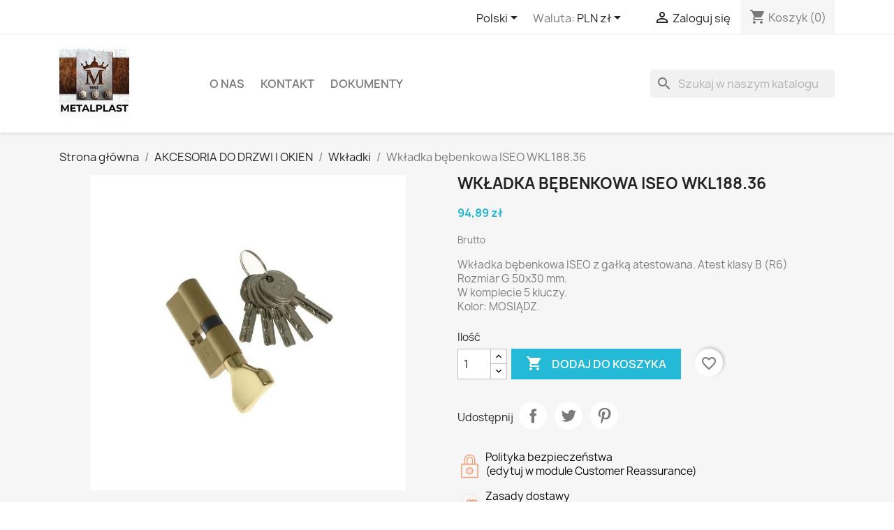

--- FILE ---
content_type: text/html; charset=utf-8
request_url: https://metalplastgorzow.pl/pl/wkladki/2743-wkladka-bebenkowa-iseo-wkl18836.html
body_size: 18625
content:
<!doctype html>
<html lang="pl-PL">

  <head>
    
      
  <meta charset="utf-8">


  <meta http-equiv="x-ua-compatible" content="ie=edge">



  <title>Wkładka bębenkowa ISEO WKL188.36</title>
  
    
  
  <meta name="description" content="Wkładka bębenkowa ISEO z gałką atestowana. Atest klasy B (R6) Rozmiar G 50x30 mm. W komplecie 5 kluczy. Kolor: MOSIĄDZ.">
  <meta name="keywords" content="">
        <link rel="canonical" href="https://metalplastgorzow.pl/pl/wkladki/2743-wkladka-bebenkowa-iseo-wkl18836.html">
    
          <link rel="alternate" href="https://metalplastgorzow.pl/pl/wkladki/2743-wkladka-bebenkowa-iseo-wkl18836.html" hreflang="pl">
          <link rel="alternate" href="https://metalplastgorzow.pl/de/zylinderschloesser/2743-wkladka-bebenkowa-iseo-wkl18836.html" hreflang="de-de">
          <link rel="alternate" href="https://metalplastgorzow.pl/gb/door-inserts/2743-wkladka-bebenkowa-iseo-wkl18836.html" hreflang="en-gb">
      
  
  
    <script type="application/ld+json">
  {
    "@context": "https://schema.org",
    "@type": "Organization",
    "name" : "METALPLAST-MEBLOPOL",
    "url" : "https://metalplastgorzow.pl/pl/"
         ,"logo": {
        "@type": "ImageObject",
        "url":"https://metalplastgorzow.pl/img/logo-1765200004.jpg"
      }
      }
</script>

<script type="application/ld+json">
  {
    "@context": "https://schema.org",
    "@type": "WebPage",
    "isPartOf": {
      "@type": "WebSite",
      "url":  "https://metalplastgorzow.pl/pl/",
      "name": "METALPLAST-MEBLOPOL"
    },
    "name": "Wkładka bębenkowa ISEO WKL188.36",
    "url":  "https://metalplastgorzow.pl/pl/wkladki/2743-wkladka-bebenkowa-iseo-wkl18836.html"
  }
</script>


  <script type="application/ld+json">
    {
      "@context": "https://schema.org",
      "@type": "BreadcrumbList",
      "itemListElement": [
                  {
            "@type": "ListItem",
            "position": 1,
            "name": "Strona główna",
            "item": "https://metalplastgorzow.pl/pl/"
          },                  {
            "@type": "ListItem",
            "position": 2,
            "name": "AKCESORIA DO DRZWI I OKIEN",
            "item": "https://metalplastgorzow.pl/pl/560-akcesoria-drzwiowe-i-okienne"
          },                  {
            "@type": "ListItem",
            "position": 3,
            "name": "Wkładki",
            "item": "https://metalplastgorzow.pl/pl/575-wkladki"
          },                  {
            "@type": "ListItem",
            "position": 4,
            "name": "Wkładka bębenkowa ISEO WKL188.36",
            "item": "https://metalplastgorzow.pl/pl/wkladki/2743-wkladka-bebenkowa-iseo-wkl18836.html"
          }              ]
    }
  </script>
  
  
  
      <script type="application/ld+json">
  {
    "@context": "https://schema.org/",
    "@type": "Product",
    "name": "Wkładka bębenkowa ISEO WKL188.36",
    "description": "Wkładka bębenkowa ISEO z gałką atestowana. Atest klasy B (R6) Rozmiar G 50x30 mm. W komplecie 5 kluczy. Kolor: MOSIĄDZ.",
    "category": "Wkładki",
    "image" :"https://metalplastgorzow.pl/3912-home_default/wkladka-bebenkowa-iseo-wkl18836.jpg",    "sku": "WKL188.36",
    "mpn": "WKL188.36"
        ,
    "brand": {
      "@type": "Brand",
      "name": "METALPLAST-MEBLOPOL"
    }
            ,
    "weight": {
        "@context": "https://schema.org",
        "@type": "QuantitativeValue",
        "value": "0.500000",
        "unitCode": "Kg"
    }
        ,
    "offers": {
      "@type": "Offer",
      "priceCurrency": "PLN",
      "name": "Wkładka bębenkowa ISEO WKL188.36",
      "price": "94.89",
      "url": "https://metalplastgorzow.pl/pl/wkladki/2743-wkladka-bebenkowa-iseo-wkl18836.html",
      "priceValidUntil": "2026-02-13",
              "image": ["https://metalplastgorzow.pl/3912-large_default/wkladka-bebenkowa-iseo-wkl18836.jpg"],
            "sku": "WKL188.36",
      "mpn": "WKL188.36",
                        "availability": "https://schema.org/InStock",
      "seller": {
        "@type": "Organization",
        "name": "METALPLAST-MEBLOPOL"
      }
    }
      }
</script>

  
  
    
  

  
    <meta property="og:title" content="Wkładka bębenkowa ISEO WKL188.36" />
    <meta property="og:description" content="Wkładka bębenkowa ISEO z gałką atestowana. Atest klasy B (R6) Rozmiar G 50x30 mm. W komplecie 5 kluczy. Kolor: MOSIĄDZ." />
    <meta property="og:url" content="https://metalplastgorzow.pl/pl/wkladki/2743-wkladka-bebenkowa-iseo-wkl18836.html" />
    <meta property="og:site_name" content="METALPLAST-MEBLOPOL" />
        



  <meta name="viewport" content="width=device-width, initial-scale=1">



  <link rel="icon" type="image/vnd.microsoft.icon" href="https://metalplastgorzow.pl/img/favicon.ico?1765200004">
  <link rel="shortcut icon" type="image/x-icon" href="https://metalplastgorzow.pl/img/favicon.ico?1765200004">



    <link rel="stylesheet" href="https://metalplastgorzow.pl/themes/classic/assets/cache/theme-31b3866.css" type="text/css" media="all">




  

  <script type="text/javascript">
        var blockwishlistController = "https:\/\/metalplastgorzow.pl\/pl\/module\/blockwishlist\/action";
        var prestashop = {"cart":{"products":[],"totals":{"total":{"type":"total","label":"Razem","amount":0,"value":"0,00\u00a0z\u0142"},"total_including_tax":{"type":"total","label":"Suma (brutto)","amount":0,"value":"0,00\u00a0z\u0142"},"total_excluding_tax":{"type":"total","label":"Suma (netto)","amount":0,"value":"0,00\u00a0z\u0142"}},"subtotals":{"products":{"type":"products","label":"Produkty","amount":0,"value":"0,00\u00a0z\u0142"},"discounts":null,"shipping":{"type":"shipping","label":"Wysy\u0142ka","amount":0,"value":""},"tax":null},"products_count":0,"summary_string":"0 sztuk","vouchers":{"allowed":0,"added":[]},"discounts":[],"minimalPurchase":0,"minimalPurchaseRequired":""},"currency":{"id":1,"name":"Z\u0142oty polski","iso_code":"PLN","iso_code_num":"985","sign":"z\u0142"},"customer":{"lastname":null,"firstname":null,"email":null,"birthday":null,"newsletter":null,"newsletter_date_add":null,"optin":null,"website":null,"company":null,"siret":null,"ape":null,"is_logged":false,"gender":{"type":null,"name":null},"addresses":[]},"country":{"id_zone":"1","id_currency":"1","call_prefix":"48","iso_code":"PL","active":"1","contains_states":"0","need_identification_number":"0","need_zip_code":"1","zip_code_format":"NN-NNN","display_tax_label":"1","name":"\u00a0Polska","id":14},"language":{"name":"Polski (Polish)","iso_code":"pl","locale":"pl-PL","language_code":"pl","active":"1","is_rtl":"0","date_format_lite":"Y-m-d","date_format_full":"Y-m-d H:i:s","id":1},"page":{"title":"","canonical":"https:\/\/metalplastgorzow.pl\/pl\/wkladki\/2743-wkladka-bebenkowa-iseo-wkl18836.html","meta":{"title":"Wk\u0142adka b\u0119benkowa ISEO WKL188.36","description":"Wk\u0142adka b\u0119benkowa ISEO z ga\u0142k\u0105 atestowana. Atest klasy B (R6) Rozmiar G 50x30 mm. W komplecie 5 kluczy. Kolor: MOSI\u0104DZ.","keywords":"","robots":"index"},"page_name":"product","body_classes":{"lang-pl":true,"lang-rtl":false,"country-PL":true,"currency-PLN":true,"layout-full-width":true,"page-product":true,"tax-display-enabled":true,"page-customer-account":false,"product-id-2743":true,"product-Wk\u0142adka b\u0119benkowa ISEO WKL188.36":true,"product-id-category-575":true,"product-id-manufacturer-0":true,"product-id-supplier-0":true,"product-available-for-order":true},"admin_notifications":[],"password-policy":{"feedbacks":{"0":"Bardzo s\u0142abe","1":"S\u0142abe","2":"\u015arednia","3":"Silne","4":"Bardzo silne","Straight rows of keys are easy to guess":"Proste kombinacje klawiszy s\u0105 \u0142atwe do odgadni\u0119cia","Short keyboard patterns are easy to guess":"Proste kombinacje przycisk\u00f3w s\u0105 \u0142atwe do odgadni\u0119cia","Use a longer keyboard pattern with more turns":"U\u017cyj d\u0142u\u017cszej i bardziej skomplikowanej kombinacji przycisk\u00f3w","Repeats like \"aaa\" are easy to guess":"Powt\u00f3rzenia typu \u201eaaa\u201d s\u0105 \u0142atwe do odgadni\u0119cia","Repeats like \"abcabcabc\" are only slightly harder to guess than \"abc\"":"Powt\u00f3rzenia takie jak \u201eabcabcabc\u201d s\u0105 tylko nieco trudniejsze do odgadni\u0119cia ni\u017c \u201eabc\u201d","Sequences like abc or 6543 are easy to guess":"Kombinacje takie jak \u201eabc\u201d lub \u201e6543\u201d s\u0105 \u0142atwe do odgadni\u0119cia","Recent years are easy to guess":"Ostatnie lata s\u0105 \u0142atwe do odgadni\u0119cia","Dates are often easy to guess":"Daty s\u0105 cz\u0119sto \u0142atwe do odgadni\u0119cia","This is a top-10 common password":"To jest 10 najcz\u0119\u015bciej u\u017cywanych hase\u0142","This is a top-100 common password":"To jest 100 najcz\u0119\u015bciej u\u017cywanych hase\u0142","This is a very common password":"To bardzo popularne has\u0142o","This is similar to a commonly used password":"Jest to podobne do powszechnie u\u017cywanego has\u0142a","A word by itself is easy to guess":"Samo s\u0142owo jest \u0142atwe do odgadni\u0119cia","Names and surnames by themselves are easy to guess":"Same imiona i nazwiska s\u0105 \u0142atwe do odgadni\u0119cia","Common names and surnames are easy to guess":"Popularne imiona i nazwiska s\u0105 \u0142atwe do odgadni\u0119cia","Use a few words, avoid common phrases":"U\u017cyj kilku s\u0142\u00f3w, unikaj popularnych zwrot\u00f3w","No need for symbols, digits, or uppercase letters":"Nie potrzebujesz symboli, cyfr ani wielkich liter","Avoid repeated words and characters":"Unikaj powtarzaj\u0105cych si\u0119 s\u0142\u00f3w i znak\u00f3w","Avoid sequences":"Unikaj sekwencji","Avoid recent years":"Unikaj ostatnich lat","Avoid years that are associated with you":"Unikaj lat, kt\u00f3re s\u0105 z Tob\u0105 zwi\u0105zane","Avoid dates and years that are associated with you":"Unikaj dat i lat, kt\u00f3re s\u0105 z Tob\u0105 powi\u0105zane","Capitalization doesn't help very much":"Wielkie litery nie s\u0105 zbytnio pomocne","All-uppercase is almost as easy to guess as all-lowercase":"Wpisywanie wielkich liter jest prawie tak samo \u0142atwe do odgadni\u0119cia jak wpisywanie ma\u0142ych liter","Reversed words aren't much harder to guess":"Odwr\u00f3cone s\u0142owa nie s\u0105 du\u017co trudniejsze do odgadni\u0119cia","Predictable substitutions like '@' instead of 'a' don't help very much":"Przewidywalne zamienniki, takie jak \u201e@\u201d zamiast \u201ea\u201d, nie s\u0105 zbyt pomocne","Add another word or two. Uncommon words are better.":"Dodaj kolejne s\u0142owo lub dwa. Nietypowe s\u0142owa s\u0105 lepsze."}}},"shop":{"name":"METALPLAST-MEBLOPOL","logo":"https:\/\/metalplastgorzow.pl\/img\/logo-1765200004.jpg","stores_icon":"https:\/\/metalplastgorzow.pl\/img\/logo_stores.png","favicon":"https:\/\/metalplastgorzow.pl\/img\/favicon.ico"},"core_js_public_path":"\/themes\/","urls":{"base_url":"https:\/\/metalplastgorzow.pl\/","current_url":"https:\/\/metalplastgorzow.pl\/pl\/wkladki\/2743-wkladka-bebenkowa-iseo-wkl18836.html","shop_domain_url":"https:\/\/metalplastgorzow.pl","img_ps_url":"https:\/\/metalplastgorzow.pl\/img\/","img_cat_url":"https:\/\/metalplastgorzow.pl\/img\/c\/","img_lang_url":"https:\/\/metalplastgorzow.pl\/img\/l\/","img_prod_url":"https:\/\/metalplastgorzow.pl\/img\/p\/","img_manu_url":"https:\/\/metalplastgorzow.pl\/img\/m\/","img_sup_url":"https:\/\/metalplastgorzow.pl\/img\/su\/","img_ship_url":"https:\/\/metalplastgorzow.pl\/img\/s\/","img_store_url":"https:\/\/metalplastgorzow.pl\/img\/st\/","img_col_url":"https:\/\/metalplastgorzow.pl\/img\/co\/","img_url":"https:\/\/metalplastgorzow.pl\/themes\/classic\/assets\/img\/","css_url":"https:\/\/metalplastgorzow.pl\/themes\/classic\/assets\/css\/","js_url":"https:\/\/metalplastgorzow.pl\/themes\/classic\/assets\/js\/","pic_url":"https:\/\/metalplastgorzow.pl\/upload\/","theme_assets":"https:\/\/metalplastgorzow.pl\/themes\/classic\/assets\/","theme_dir":"https:\/\/metalplastgorzow.pl\/themes\/classic\/","pages":{"address":"https:\/\/metalplastgorzow.pl\/pl\/adres","addresses":"https:\/\/metalplastgorzow.pl\/pl\/adresy","authentication":"https:\/\/metalplastgorzow.pl\/pl\/logowanie","manufacturer":"https:\/\/metalplastgorzow.pl\/pl\/producenci","cart":"https:\/\/metalplastgorzow.pl\/pl\/koszyk","category":"https:\/\/metalplastgorzow.pl\/pl\/index.php?controller=category","cms":"https:\/\/metalplastgorzow.pl\/pl\/index.php?controller=cms","contact":"https:\/\/metalplastgorzow.pl\/pl\/kontakt","discount":"https:\/\/metalplastgorzow.pl\/pl\/rabaty","guest_tracking":"https:\/\/metalplastgorzow.pl\/pl\/sledzenie-zamowienia-gosc","history":"https:\/\/metalplastgorzow.pl\/pl\/historia-zamowien","identity":"https:\/\/metalplastgorzow.pl\/pl\/dane-osobiste","index":"https:\/\/metalplastgorzow.pl\/pl\/","my_account":"https:\/\/metalplastgorzow.pl\/pl\/moje-konto","order_confirmation":"https:\/\/metalplastgorzow.pl\/pl\/potwierdzenie-zamowienia","order_detail":"https:\/\/metalplastgorzow.pl\/pl\/index.php?controller=order-detail","order_follow":"https:\/\/metalplastgorzow.pl\/pl\/sledzenie-zamowienia","order":"https:\/\/metalplastgorzow.pl\/pl\/zamowienie","order_return":"https:\/\/metalplastgorzow.pl\/pl\/index.php?controller=order-return","order_slip":"https:\/\/metalplastgorzow.pl\/pl\/pokwitowania","pagenotfound":"https:\/\/metalplastgorzow.pl\/pl\/nie-znaleziono-strony","password":"https:\/\/metalplastgorzow.pl\/pl\/odzyskiwanie-hasla","pdf_invoice":"https:\/\/metalplastgorzow.pl\/pl\/index.php?controller=pdf-invoice","pdf_order_return":"https:\/\/metalplastgorzow.pl\/pl\/index.php?controller=pdf-order-return","pdf_order_slip":"https:\/\/metalplastgorzow.pl\/pl\/index.php?controller=pdf-order-slip","prices_drop":"https:\/\/metalplastgorzow.pl\/pl\/promocje","product":"https:\/\/metalplastgorzow.pl\/pl\/index.php?controller=product","registration":"https:\/\/metalplastgorzow.pl\/pl\/index.php?controller=registration","search":"https:\/\/metalplastgorzow.pl\/pl\/szukaj","sitemap":"https:\/\/metalplastgorzow.pl\/pl\/mapa-strony","stores":"https:\/\/metalplastgorzow.pl\/pl\/sklepy","supplier":"https:\/\/metalplastgorzow.pl\/pl\/dostawcy","new_products":"https:\/\/metalplastgorzow.pl\/pl\/nowe-produkty","brands":"https:\/\/metalplastgorzow.pl\/pl\/producenci","register":"https:\/\/metalplastgorzow.pl\/pl\/index.php?controller=registration","order_login":"https:\/\/metalplastgorzow.pl\/pl\/zamowienie?login=1"},"alternative_langs":{"pl":"https:\/\/metalplastgorzow.pl\/pl\/wkladki\/2743-wkladka-bebenkowa-iseo-wkl18836.html","de-de":"https:\/\/metalplastgorzow.pl\/de\/zylinderschloesser\/2743-wkladka-bebenkowa-iseo-wkl18836.html","en-gb":"https:\/\/metalplastgorzow.pl\/gb\/door-inserts\/2743-wkladka-bebenkowa-iseo-wkl18836.html"},"actions":{"logout":"https:\/\/metalplastgorzow.pl\/pl\/?mylogout="},"no_picture_image":{"bySize":{"small_default":{"url":"https:\/\/metalplastgorzow.pl\/img\/p\/pl-default-small_default.jpg","width":98,"height":98},"cart_default":{"url":"https:\/\/metalplastgorzow.pl\/img\/p\/pl-default-cart_default.jpg","width":125,"height":125},"home_default":{"url":"https:\/\/metalplastgorzow.pl\/img\/p\/pl-default-home_default.jpg","width":250,"height":250},"medium_default":{"url":"https:\/\/metalplastgorzow.pl\/img\/p\/pl-default-medium_default.jpg","width":452,"height":452},"large_default":{"url":"https:\/\/metalplastgorzow.pl\/img\/p\/pl-default-large_default.jpg","width":800,"height":800}},"small":{"url":"https:\/\/metalplastgorzow.pl\/img\/p\/pl-default-small_default.jpg","width":98,"height":98},"medium":{"url":"https:\/\/metalplastgorzow.pl\/img\/p\/pl-default-home_default.jpg","width":250,"height":250},"large":{"url":"https:\/\/metalplastgorzow.pl\/img\/p\/pl-default-large_default.jpg","width":800,"height":800},"legend":""}},"configuration":{"display_taxes_label":true,"display_prices_tax_incl":true,"is_catalog":false,"show_prices":true,"opt_in":{"partner":true},"quantity_discount":{"type":"discount","label":"Rabat Jednostkowy"},"voucher_enabled":0,"return_enabled":0},"field_required":[],"breadcrumb":{"links":[{"title":"Strona g\u0142\u00f3wna","url":"https:\/\/metalplastgorzow.pl\/pl\/"},{"title":"AKCESORIA DO DRZWI I OKIEN","url":"https:\/\/metalplastgorzow.pl\/pl\/560-akcesoria-drzwiowe-i-okienne"},{"title":"Wk\u0142adki","url":"https:\/\/metalplastgorzow.pl\/pl\/575-wkladki"},{"title":"Wk\u0142adka b\u0119benkowa ISEO WKL188.36","url":"https:\/\/metalplastgorzow.pl\/pl\/wkladki\/2743-wkladka-bebenkowa-iseo-wkl18836.html"}],"count":4},"link":{"protocol_link":"https:\/\/","protocol_content":"https:\/\/"},"time":1769646415,"static_token":"ed5a980ef4c1b4f3d88eb32b6a34da20","token":"e621779cf31587435d994706f5f433aa","debug":false};
        var productsAlreadyTagged = [];
        var psemailsubscription_subscription = "https:\/\/metalplastgorzow.pl\/pl\/module\/ps_emailsubscription\/subscription";
        var psr_icon_color = "#F19D76";
        var removeFromWishlistUrl = "https:\/\/metalplastgorzow.pl\/pl\/module\/blockwishlist\/action?action=deleteProductFromWishlist";
        var wishlistAddProductToCartUrl = "https:\/\/metalplastgorzow.pl\/pl\/module\/blockwishlist\/action?action=addProductToCart";
        var wishlistUrl = "https:\/\/metalplastgorzow.pl\/pl\/module\/blockwishlist\/view";
      </script>



  


    
  <meta property="og:type" content="product">
      <meta property="og:image" content="https://metalplastgorzow.pl/3912-large_default/wkladka-bebenkowa-iseo-wkl18836.jpg">
  
      <meta property="product:pretax_price:amount" content="77.15">
    <meta property="product:pretax_price:currency" content="PLN">
    <meta property="product:price:amount" content="94.89">
    <meta property="product:price:currency" content="PLN">
      <meta property="product:weight:value" content="0.500000">
  <meta property="product:weight:units" content="Kg">
  
  </head>

  <body id="product" class="lang-pl country-pl currency-pln layout-full-width page-product tax-display-enabled product-id-2743 product-wkladka-bebenkowa-iseo-wkl188-36 product-id-category-575 product-id-manufacturer-0 product-id-supplier-0 product-available-for-order">

    
      
    

    <main>
      
              

      <header id="header">
        
          
  <div class="header-banner">
    
  </div>



  <nav class="header-nav">
    <div class="container">
      <div class="row">
        <div class="hidden-sm-down">
          <div class="col-md-5 col-xs-12">
            
          </div>
          <div class="col-md-7 right-nav">
              <div id="_desktop_language_selector">
  <div class="language-selector-wrapper">
    <span id="language-selector-label" class="hidden-md-up">Język:</span>
    <div class="language-selector dropdown js-dropdown">
      <button data-toggle="dropdown" class="hidden-sm-down btn-unstyle" aria-haspopup="true" aria-expanded="false" aria-label="Lista rozwijana języków">
        <span class="expand-more">Polski</span>
        <i class="material-icons expand-more">&#xE5C5;</i>
      </button>
      <ul class="dropdown-menu hidden-sm-down" aria-labelledby="language-selector-label">
                  <li  class="current" >
            <a href="https://metalplastgorzow.pl/pl/wkladki/2743-wkladka-bebenkowa-iseo-wkl18836.html" class="dropdown-item" data-iso-code="pl">Polski</a>
          </li>
                  <li >
            <a href="https://metalplastgorzow.pl/de/zylinderschloesser/2743-wkladka-bebenkowa-iseo-wkl18836.html" class="dropdown-item" data-iso-code="de">Deutsch</a>
          </li>
                  <li >
            <a href="https://metalplastgorzow.pl/gb/door-inserts/2743-wkladka-bebenkowa-iseo-wkl18836.html" class="dropdown-item" data-iso-code="gb">English GB</a>
          </li>
              </ul>
      <select class="link hidden-md-up" aria-labelledby="language-selector-label">
                  <option value="https://metalplastgorzow.pl/pl/wkladki/2743-wkladka-bebenkowa-iseo-wkl18836.html" selected="selected" data-iso-code="pl">
            Polski
          </option>
                  <option value="https://metalplastgorzow.pl/de/zylinderschloesser/2743-wkladka-bebenkowa-iseo-wkl18836.html" data-iso-code="de">
            Deutsch
          </option>
                  <option value="https://metalplastgorzow.pl/gb/door-inserts/2743-wkladka-bebenkowa-iseo-wkl18836.html" data-iso-code="gb">
            English GB
          </option>
              </select>
    </div>
  </div>
</div>
<div id="_desktop_currency_selector">
  <div class="currency-selector dropdown js-dropdown">
    <span id="currency-selector-label">Waluta:</span>
    <button data-toggle="dropdown" class="hidden-sm-down btn-unstyle" aria-haspopup="true" aria-expanded="false" aria-label="Lista rozwijana walut">
      <span class="expand-more _gray-darker">PLN zł</span>
      <i class="material-icons expand-more">&#xE5C5;</i>
    </button>
    <ul class="dropdown-menu hidden-sm-down" aria-labelledby="currency-selector-label">
              <li >
          <a title="Euro" rel="nofollow" href="https://metalplastgorzow.pl/pl/wkladki/2743-wkladka-bebenkowa-iseo-wkl18836.html?SubmitCurrency=1&amp;id_currency=2" class="dropdown-item">EUR €</a>
        </li>
              <li  class="current" >
          <a title="Złoty polski" rel="nofollow" href="https://metalplastgorzow.pl/pl/wkladki/2743-wkladka-bebenkowa-iseo-wkl18836.html?SubmitCurrency=1&amp;id_currency=1" class="dropdown-item">PLN zł</a>
        </li>
          </ul>
    <select class="link hidden-md-up" aria-labelledby="currency-selector-label">
              <option value="https://metalplastgorzow.pl/pl/wkladki/2743-wkladka-bebenkowa-iseo-wkl18836.html?SubmitCurrency=1&amp;id_currency=2">EUR €</option>
              <option value="https://metalplastgorzow.pl/pl/wkladki/2743-wkladka-bebenkowa-iseo-wkl18836.html?SubmitCurrency=1&amp;id_currency=1" selected="selected">PLN zł</option>
          </select>
  </div>
</div>
<div id="_desktop_user_info">
  <div class="user-info">
          <a
        href="https://metalplastgorzow.pl/pl/logowanie?back=https%3A%2F%2Fmetalplastgorzow.pl%2Fpl%2Fwkladki%2F2743-wkladka-bebenkowa-iseo-wkl18836.html"
        title="Zaloguj się do swojego konta klienta"
        rel="nofollow"
      >
        <i class="material-icons">&#xE7FF;</i>
        <span class="hidden-sm-down">Zaloguj się</span>
      </a>
      </div>
</div>
<div id="_desktop_cart">
  <div class="blockcart cart-preview inactive" data-refresh-url="//metalplastgorzow.pl/pl/module/ps_shoppingcart/ajax">
    <div class="header">
              <i class="material-icons shopping-cart" aria-hidden="true">shopping_cart</i>
        <span class="hidden-sm-down">Koszyk</span>
        <span class="cart-products-count">(0)</span>
          </div>
  </div>
</div>

          </div>
        </div>
        <div class="hidden-md-up text-sm-center mobile">
          <div class="float-xs-left" id="menu-icon">
            <i class="material-icons d-inline">&#xE5D2;</i>
          </div>
          <div class="float-xs-right" id="_mobile_cart"></div>
          <div class="float-xs-right" id="_mobile_user_info"></div>
          <div class="top-logo" id="_mobile_logo"></div>
          <div class="clearfix"></div>
        </div>
      </div>
    </div>
  </nav>



  <div class="header-top">
    <div class="container">
       <div class="row">
        <div class="col-md-2 hidden-sm-down" id="_desktop_logo">
                                    
  <a href="https://metalplastgorzow.pl/pl/">
    <img
      class="logo img-fluid"
      src="https://metalplastgorzow.pl/img/logo-1765200004.jpg"
      alt="METALPLAST-MEBLOPOL"
      width="100"
      height="100">
  </a>

                              </div>
        <div class="header-top-right col-md-10 col-sm-12 position-static">
          

<div class="menu js-top-menu position-static hidden-sm-down" id="_desktop_top_menu">
    
          <ul class="top-menu" id="top-menu" data-depth="0">
                    <li class="cms-category" id="cms-category-2">
                          <a
                class="dropdown-item"
                href="https://metalplastgorzow.pl/pl/content/category/2-o-nas" data-depth="0"
                              >
                                                                      <span class="float-xs-right hidden-md-up">
                    <span data-target="#top_sub_menu_19271" data-toggle="collapse" class="navbar-toggler collapse-icons">
                      <i class="material-icons add">&#xE313;</i>
                      <i class="material-icons remove">&#xE316;</i>
                    </span>
                  </span>
                                O nas
              </a>
                            <div  class="popover sub-menu js-sub-menu collapse" id="top_sub_menu_19271">
                
          <ul class="top-menu"  data-depth="1">
                    <li class="cms-page" id="cms-page-10">
                          <a
                class="dropdown-item dropdown-submenu"
                href="https://metalplastgorzow.pl/pl/content/10-struktura" data-depth="1"
                              >
                                Struktura
              </a>
                          </li>
                    <li class="cms-page" id="cms-page-6">
                          <a
                class="dropdown-item dropdown-submenu"
                href="https://metalplastgorzow.pl/pl/content/6-historia-firmy" data-depth="1"
                              >
                                Historia firmy
              </a>
                          </li>
                    <li class="cms-page" id="cms-page-11">
                          <a
                class="dropdown-item dropdown-submenu"
                href="https://metalplastgorzow.pl/pl/content/11-dzialy" data-depth="1"
                              >
                                Działy
              </a>
                          </li>
              </ul>
    
              </div>
                          </li>
                    <li class="link" id="lnk-kontakt">
                          <a
                class="dropdown-item"
                href="/kontakt" data-depth="0"
                              >
                                Kontakt
              </a>
                          </li>
                    <li class="cms-category" id="cms-category-3">
                          <a
                class="dropdown-item"
                href="https://metalplastgorzow.pl/pl/content/category/3-dokumenty" data-depth="0"
                              >
                                                                      <span class="float-xs-right hidden-md-up">
                    <span data-target="#top_sub_menu_58331" data-toggle="collapse" class="navbar-toggler collapse-icons">
                      <i class="material-icons add">&#xE313;</i>
                      <i class="material-icons remove">&#xE316;</i>
                    </span>
                  </span>
                                DOKUMENTY
              </a>
                            <div  class="popover sub-menu js-sub-menu collapse" id="top_sub_menu_58331">
                
          <ul class="top-menu"  data-depth="1">
                    <li class="cms-page" id="cms-page-1">
                          <a
                class="dropdown-item dropdown-submenu"
                href="https://metalplastgorzow.pl/pl/content/1-delivery" data-depth="1"
                              >
                                Warunki dostawy
              </a>
                          </li>
                    <li class="cms-page" id="cms-page-3">
                          <a
                class="dropdown-item dropdown-submenu"
                href="https://metalplastgorzow.pl/pl/content/3-terms-and-conditions-of-use" data-depth="1"
                              >
                                Regulamin
              </a>
                          </li>
                    <li class="cms-page" id="cms-page-5">
                          <a
                class="dropdown-item dropdown-submenu"
                href="https://metalplastgorzow.pl/pl/content/5-secure-payment" data-depth="1"
                              >
                                Ochrona płatności
              </a>
                          </li>
                    <li class="cms-page" id="cms-page-7">
                          <a
                class="dropdown-item dropdown-submenu"
                href="https://metalplastgorzow.pl/pl/content/7-do-pobrania" data-depth="1"
                              >
                                Do pobrania
              </a>
                          </li>
                    <li class="cms-page" id="cms-page-9">
                          <a
                class="dropdown-item dropdown-submenu"
                href="https://metalplastgorzow.pl/pl/content/9-polityka-prywatnosci" data-depth="1"
                              >
                                Polityka prywatności
              </a>
                          </li>
              </ul>
    
              </div>
                          </li>
              </ul>
    
    <div class="clearfix"></div>
</div>
<div id="search_widget" class="search-widgets" data-search-controller-url="//metalplastgorzow.pl/pl/szukaj">
  <form method="get" action="//metalplastgorzow.pl/pl/szukaj">
    <input type="hidden" name="controller" value="search">
    <i class="material-icons search" aria-hidden="true">search</i>
    <input type="text" name="s" value="" placeholder="Szukaj w naszym katalogu" aria-label="Szukaj">
    <i class="material-icons clear" aria-hidden="true">clear</i>
  </form>
</div>

        </div>
      </div>
      <div id="mobile_top_menu_wrapper" class="row hidden-md-up" style="display:none;">
        <div class="js-top-menu mobile" id="_mobile_top_menu"></div>
        <div class="js-top-menu-bottom">
          <div id="_mobile_currency_selector"></div>
          <div id="_mobile_language_selector"></div>
          <div id="_mobile_contact_link"></div>
        </div>
      </div>
    </div>
  </div>
  

        
      </header>

      <section id="wrapper">
        
          
<aside id="notifications">
  <div class="notifications-container container">
    
    
    
      </div>
</aside>
        

        
        <div class="container">
          
            <nav data-depth="4" class="breadcrumb">
  <ol>
    
              
          <li>
                          <a href="https://metalplastgorzow.pl/pl/"><span>Strona główna</span></a>
                      </li>
        
              
          <li>
                          <a href="https://metalplastgorzow.pl/pl/560-akcesoria-drzwiowe-i-okienne"><span>AKCESORIA DO DRZWI I OKIEN</span></a>
                      </li>
        
              
          <li>
                          <a href="https://metalplastgorzow.pl/pl/575-wkladki"><span>Wkładki</span></a>
                      </li>
        
              
          <li>
                          <span>Wkładka bębenkowa ISEO WKL188.36</span>
                      </li>
        
          
  </ol>
</nav>
          

          <div class="row">
            

            
  <div id="content-wrapper" class="js-content-wrapper col-xs-12">
    
    

  <section id="main">
    <meta content="https://metalplastgorzow.pl/pl/wkladki/2743-wkladka-bebenkowa-iseo-wkl18836.html">

    <div class="row product-container js-product-container">
      <div class="col-md-6">
        
          <section class="page-content" id="content">
            
              
    <ul class="product-flags js-product-flags">
            </ul>


              
                <div class="images-container js-images-container">
  
    <div class="product-cover">
              <picture>
                              <img
            class="js-qv-product-cover img-fluid"
            src="https://metalplastgorzow.pl/3912-large_default/wkladka-bebenkowa-iseo-wkl18836.jpg"
                          alt="Wkładka bębenkowa ISEO WKL188.36"
              title="Wkładka bębenkowa ISEO WKL188.36"
                        loading="lazy"
            width="800"
            height="800"
          >
        </picture>
        <div class="layer hidden-sm-down" data-toggle="modal" data-target="#product-modal">
          <i class="material-icons zoom-in">search</i>
        </div>
          </div>
  

  
    <div class="js-qv-mask mask">
      <ul class="product-images js-qv-product-images">
                  <li class="thumb-container js-thumb-container">
            <picture>
                                          <img
                class="thumb js-thumb  selected js-thumb-selected "
                data-image-medium-src="https://metalplastgorzow.pl/3912-medium_default/wkladka-bebenkowa-iseo-wkl18836.jpg"
                data-image-medium-sources="{&quot;jpg&quot;:&quot;https:\/\/metalplastgorzow.pl\/3912-medium_default\/wkladka-bebenkowa-iseo-wkl18836.jpg&quot;}"                data-image-large-src="https://metalplastgorzow.pl/3912-large_default/wkladka-bebenkowa-iseo-wkl18836.jpg"
                data-image-large-sources="{&quot;jpg&quot;:&quot;https:\/\/metalplastgorzow.pl\/3912-large_default\/wkladka-bebenkowa-iseo-wkl18836.jpg&quot;}"                src="https://metalplastgorzow.pl/3912-small_default/wkladka-bebenkowa-iseo-wkl18836.jpg"
                                  alt="Wkładka bębenkowa ISEO WKL188.36"
                  title="Wkładka bębenkowa ISEO WKL188.36"
                                loading="lazy"
                width="98"
                height="98"
              >
            </picture>
          </li>
              </ul>
    </div>
  

</div>
              
              <div class="scroll-box-arrows">
                <i class="material-icons left">&#xE314;</i>
                <i class="material-icons right">&#xE315;</i>
              </div>

            
          </section>
        
        </div>
        <div class="col-md-6">
          
            
              <h1 class="h1">Wkładka bębenkowa ISEO WKL188.36</h1>
            
          
          
              <div class="product-prices js-product-prices">
    
          

    
      <div
        class="product-price h5 ">

        <div class="current-price">
          <span class='current-price-value' content="94.89">
                                      94,89 zł
                      </span>

                  </div>

        
                  
      </div>
    

    
          

    
          

    
            

    

    <div class="tax-shipping-delivery-label">
              Brutto
            
      
                                          </div>
  </div>
          

          <div class="product-information">
            
              <div id="product-description-short-2743" class="product-description"><p></p><p>Wkładka bębenkowa ISEO z gałką atestowana. Atest klasy B (R6)<br /> Rozmiar G 50x30 mm.<br /> W komplecie 5 kluczy.<br /> Kolor: MOSIĄDZ.</p></div>
            

            
            <div class="product-actions js-product-actions">
              
                <form action="https://metalplastgorzow.pl/pl/koszyk" method="post" id="add-to-cart-or-refresh">
                  <input type="hidden" name="token" value="ed5a980ef4c1b4f3d88eb32b6a34da20">
                  <input type="hidden" name="id_product" value="2743" id="product_page_product_id">
                  <input type="hidden" name="id_customization" value="0" id="product_customization_id" class="js-product-customization-id">

                  
                    <div class="product-variants js-product-variants">
  </div>
                  

                  
                                      

                  
                    <section class="product-discounts js-product-discounts">
  </section>
                  

                  
                    <div class="product-add-to-cart js-product-add-to-cart">
      <span class="control-label">Ilość</span>

    
      <div class="product-quantity clearfix">
        <div class="qty">
          <input
            type="number"
            name="qty"
            id="quantity_wanted"
            inputmode="numeric"
            pattern="[0-9]*"
                          value="1"
              min="1"
                        class="input-group"
            aria-label="Ilość"
          >
        </div>

        <div class="add">
          <button
            class="btn btn-primary add-to-cart"
            data-button-action="add-to-cart"
            type="submit"
                      >
            <i class="material-icons shopping-cart">&#xE547;</i>
            Dodaj do koszyka
          </button>
        </div>

        <div
  class="wishlist-button"
  data-url="https://metalplastgorzow.pl/pl/module/blockwishlist/action?action=deleteProductFromWishlist"
  data-product-id="2743"
  data-product-attribute-id="0"
  data-is-logged=""
  data-list-id="1"
  data-checked="true"
  data-is-product="true"
></div>


      </div>
    

    
      <span id="product-availability" class="js-product-availability">
              </span>
    

    
      <p class="product-minimal-quantity js-product-minimal-quantity">
              </p>
    
  </div>
                  

                  
                    <div class="product-additional-info js-product-additional-info">
  

      <div class="social-sharing">
      <span>Udostępnij</span>
      <ul>
                  <li class="facebook icon-gray"><a href="https://www.facebook.com/sharer.php?u=https%3A%2F%2Fmetalplastgorzow.pl%2Fpl%2Fwkladki%2F2743-wkladka-bebenkowa-iseo-wkl18836.html" class="text-hide" title="Udostępnij" target="_blank" rel="noopener noreferrer">Udostępnij</a></li>
                  <li class="twitter icon-gray"><a href="https://twitter.com/intent/tweet?text=Wk%C5%82adka+b%C4%99benkowa+ISEO+WKL188.36 https%3A%2F%2Fmetalplastgorzow.pl%2Fpl%2Fwkladki%2F2743-wkladka-bebenkowa-iseo-wkl18836.html" class="text-hide" title="Tweetuj" target="_blank" rel="noopener noreferrer">Tweetuj</a></li>
                  <li class="pinterest icon-gray"><a href="https://www.pinterest.com/pin/create/button/?url=https%3A%2F%2Fmetalplastgorzow.pl%2Fpl%2Fwkladki%2F2743-wkladka-bebenkowa-iseo-wkl18836.html/&amp;media=https%3A%2F%2Fmetalplastgorzow.pl%2F3912%2Fwkladka-bebenkowa-iseo-wkl18836.jpg&amp;description=Wk%C5%82adka+b%C4%99benkowa+ISEO+WKL188.36" class="text-hide" title="Pinterest" target="_blank" rel="noopener noreferrer">Pinterest</a></li>
              </ul>
    </div>
  

</div>
                  

                                    
                </form>
              

            </div>

            
              <div class="blockreassurance_product">
            <div>
            <span class="item-product">
                                                        <img class="svg invisible" src="/modules/blockreassurance/views/img/reassurance/pack2/security.svg">
                                    &nbsp;
            </span>
                          <span class="block-title" style="color:#000000;">Polityka bezpieczeństwa</span>
              <p style="color:#000000;">(edytuj w module Customer Reassurance)</p>
                    </div>
            <div>
            <span class="item-product">
                                                        <img class="svg invisible" src="/modules/blockreassurance/views/img/reassurance/pack2/carrier.svg">
                                    &nbsp;
            </span>
                          <span class="block-title" style="color:#000000;">Zasady dostawy</span>
              <p style="color:#000000;">(edytuj w module Customer Reassurance)</p>
                    </div>
            <div>
            <span class="item-product">
                                                        <img class="svg invisible" src="/modules/blockreassurance/views/img/reassurance/pack2/parcel.svg">
                                    &nbsp;
            </span>
                          <span class="block-title" style="color:#000000;">Zasady zwrotu</span>
              <p style="color:#000000;">(edytuj w module Customer Reassurance)</p>
                    </div>
        <div class="clearfix"></div>
</div>

            

            
              <div class="tabs">
                <ul class="nav nav-tabs" role="tablist">
                                      <li class="nav-item">
                       <a
                         class="nav-link active js-product-nav-active"
                         data-toggle="tab"
                         href="#description"
                         role="tab"
                         aria-controls="description"
                          aria-selected="true">Opis</a>
                    </li>
                                    <li class="nav-item">
                    <a
                      class="nav-link"
                      data-toggle="tab"
                      href="#product-details"
                      role="tab"
                      aria-controls="product-details"
                      >Szczegóły produktu</a>
                  </li>
                                                    </ul>

                <div class="tab-content" id="tab-content">
                 <div class="tab-pane fade in active js-product-tab-active" id="description" role="tabpanel">
                   
                     <div class="product-description"><p></p><p>Wkładka bębenkowa ISEO z gałką atestowana. Atest klasy B (R6)<br /> Rozmiar G 50x30 mm.<br /> W komplecie 5 kluczy.<br /> Kolor: MOSIĄDZ.</p></div>
                   
                 </div>

                 
                   <div class="js-product-details tab-pane fade"
     id="product-details"
     data-product="{&quot;id_shop_default&quot;:&quot;1&quot;,&quot;id_manufacturer&quot;:&quot;0&quot;,&quot;id_supplier&quot;:&quot;0&quot;,&quot;reference&quot;:&quot;WKL188.36&quot;,&quot;is_virtual&quot;:&quot;0&quot;,&quot;delivery_in_stock&quot;:&quot;&quot;,&quot;delivery_out_stock&quot;:&quot;&quot;,&quot;id_category_default&quot;:&quot;575&quot;,&quot;on_sale&quot;:&quot;0&quot;,&quot;online_only&quot;:&quot;0&quot;,&quot;ecotax&quot;:0,&quot;minimal_quantity&quot;:&quot;1&quot;,&quot;low_stock_threshold&quot;:null,&quot;low_stock_alert&quot;:&quot;0&quot;,&quot;price&quot;:&quot;94,89\u00a0z\u0142&quot;,&quot;unity&quot;:&quot;&quot;,&quot;unit_price&quot;:&quot;&quot;,&quot;unit_price_ratio&quot;:0,&quot;additional_shipping_cost&quot;:&quot;0.000000&quot;,&quot;customizable&quot;:&quot;0&quot;,&quot;text_fields&quot;:&quot;0&quot;,&quot;uploadable_files&quot;:&quot;0&quot;,&quot;active&quot;:&quot;1&quot;,&quot;redirect_type&quot;:&quot;404&quot;,&quot;id_type_redirected&quot;:&quot;0&quot;,&quot;available_for_order&quot;:&quot;1&quot;,&quot;available_date&quot;:&quot;0000-00-00&quot;,&quot;show_condition&quot;:&quot;0&quot;,&quot;condition&quot;:&quot;new&quot;,&quot;show_price&quot;:&quot;1&quot;,&quot;indexed&quot;:&quot;0&quot;,&quot;visibility&quot;:&quot;both&quot;,&quot;cache_default_attribute&quot;:&quot;0&quot;,&quot;advanced_stock_management&quot;:&quot;0&quot;,&quot;date_add&quot;:&quot;2015-06-16 18:56:23&quot;,&quot;date_upd&quot;:&quot;2025-11-22 13:19:47&quot;,&quot;pack_stock_type&quot;:&quot;3&quot;,&quot;meta_description&quot;:&quot;&quot;,&quot;meta_keywords&quot;:&quot;&quot;,&quot;meta_title&quot;:&quot;&quot;,&quot;link_rewrite&quot;:&quot;wkladka-bebenkowa-iseo-wkl18836&quot;,&quot;name&quot;:&quot;Wk\u0142adka b\u0119benkowa ISEO WKL188.36&quot;,&quot;description&quot;:&quot;&lt;p&gt;&lt;\/p&gt;&lt;p&gt;Wk\u0142adka b\u0119benkowa ISEO z ga\u0142k\u0105 atestowana. Atest klasy B (R6)&lt;br \/&gt; Rozmiar G 50x30 mm.&lt;br \/&gt; W komplecie 5 kluczy.&lt;br \/&gt; Kolor: MOSI\u0104DZ.&lt;\/p&gt;&quot;,&quot;description_short&quot;:&quot;&lt;p&gt;&lt;\/p&gt;&lt;p&gt;Wk\u0142adka b\u0119benkowa ISEO z ga\u0142k\u0105 atestowana. Atest klasy B (R6)&lt;br \/&gt; Rozmiar G 50x30 mm.&lt;br \/&gt; W komplecie 5 kluczy.&lt;br \/&gt; Kolor: MOSI\u0104DZ.&lt;\/p&gt;&quot;,&quot;available_now&quot;:&quot;&quot;,&quot;available_later&quot;:&quot;&quot;,&quot;id&quot;:2743,&quot;id_product&quot;:2743,&quot;out_of_stock&quot;:0,&quot;new&quot;:0,&quot;id_product_attribute&quot;:&quot;0&quot;,&quot;quantity_wanted&quot;:1,&quot;extraContent&quot;:[],&quot;allow_oosp&quot;:0,&quot;category&quot;:&quot;wkladki&quot;,&quot;category_name&quot;:&quot;Wk\u0142adki&quot;,&quot;link&quot;:&quot;https:\/\/metalplastgorzow.pl\/pl\/wkladki\/2743-wkladka-bebenkowa-iseo-wkl18836.html&quot;,&quot;manufacturer_name&quot;:null,&quot;attribute_price&quot;:0,&quot;price_tax_exc&quot;:77.15,&quot;price_without_reduction&quot;:94.8945,&quot;reduction&quot;:0,&quot;specific_prices&quot;:[],&quot;quantity&quot;:2,&quot;quantity_all_versions&quot;:2,&quot;id_image&quot;:&quot;pl-default&quot;,&quot;features&quot;:[],&quot;attachments&quot;:[],&quot;virtual&quot;:0,&quot;pack&quot;:0,&quot;packItems&quot;:[],&quot;nopackprice&quot;:0,&quot;customization_required&quot;:false,&quot;rate&quot;:23,&quot;tax_name&quot;:&quot;PTU PL 23%&quot;,&quot;ecotax_rate&quot;:0,&quot;customizations&quot;:{&quot;fields&quot;:[]},&quot;id_customization&quot;:0,&quot;is_customizable&quot;:false,&quot;show_quantities&quot;:true,&quot;quantity_label&quot;:&quot;Przedmioty&quot;,&quot;quantity_discounts&quot;:[],&quot;customer_group_discount&quot;:0,&quot;images&quot;:[{&quot;cover&quot;:&quot;1&quot;,&quot;id_image&quot;:&quot;3912&quot;,&quot;legend&quot;:&quot;Wk\u0142adka b\u0119benkowa ISEO WKL188.36&quot;,&quot;position&quot;:&quot;1&quot;,&quot;bySize&quot;:{&quot;small_default&quot;:{&quot;url&quot;:&quot;https:\/\/metalplastgorzow.pl\/3912-small_default\/wkladka-bebenkowa-iseo-wkl18836.jpg&quot;,&quot;width&quot;:98,&quot;height&quot;:98,&quot;sources&quot;:{&quot;jpg&quot;:&quot;https:\/\/metalplastgorzow.pl\/3912-small_default\/wkladka-bebenkowa-iseo-wkl18836.jpg&quot;}},&quot;cart_default&quot;:{&quot;url&quot;:&quot;https:\/\/metalplastgorzow.pl\/3912-cart_default\/wkladka-bebenkowa-iseo-wkl18836.jpg&quot;,&quot;width&quot;:125,&quot;height&quot;:125,&quot;sources&quot;:{&quot;jpg&quot;:&quot;https:\/\/metalplastgorzow.pl\/3912-cart_default\/wkladka-bebenkowa-iseo-wkl18836.jpg&quot;}},&quot;home_default&quot;:{&quot;url&quot;:&quot;https:\/\/metalplastgorzow.pl\/3912-home_default\/wkladka-bebenkowa-iseo-wkl18836.jpg&quot;,&quot;width&quot;:250,&quot;height&quot;:250,&quot;sources&quot;:{&quot;jpg&quot;:&quot;https:\/\/metalplastgorzow.pl\/3912-home_default\/wkladka-bebenkowa-iseo-wkl18836.jpg&quot;}},&quot;medium_default&quot;:{&quot;url&quot;:&quot;https:\/\/metalplastgorzow.pl\/3912-medium_default\/wkladka-bebenkowa-iseo-wkl18836.jpg&quot;,&quot;width&quot;:452,&quot;height&quot;:452,&quot;sources&quot;:{&quot;jpg&quot;:&quot;https:\/\/metalplastgorzow.pl\/3912-medium_default\/wkladka-bebenkowa-iseo-wkl18836.jpg&quot;}},&quot;large_default&quot;:{&quot;url&quot;:&quot;https:\/\/metalplastgorzow.pl\/3912-large_default\/wkladka-bebenkowa-iseo-wkl18836.jpg&quot;,&quot;width&quot;:800,&quot;height&quot;:800,&quot;sources&quot;:{&quot;jpg&quot;:&quot;https:\/\/metalplastgorzow.pl\/3912-large_default\/wkladka-bebenkowa-iseo-wkl18836.jpg&quot;}}},&quot;small&quot;:{&quot;url&quot;:&quot;https:\/\/metalplastgorzow.pl\/3912-small_default\/wkladka-bebenkowa-iseo-wkl18836.jpg&quot;,&quot;width&quot;:98,&quot;height&quot;:98,&quot;sources&quot;:{&quot;jpg&quot;:&quot;https:\/\/metalplastgorzow.pl\/3912-small_default\/wkladka-bebenkowa-iseo-wkl18836.jpg&quot;}},&quot;medium&quot;:{&quot;url&quot;:&quot;https:\/\/metalplastgorzow.pl\/3912-home_default\/wkladka-bebenkowa-iseo-wkl18836.jpg&quot;,&quot;width&quot;:250,&quot;height&quot;:250,&quot;sources&quot;:{&quot;jpg&quot;:&quot;https:\/\/metalplastgorzow.pl\/3912-home_default\/wkladka-bebenkowa-iseo-wkl18836.jpg&quot;}},&quot;large&quot;:{&quot;url&quot;:&quot;https:\/\/metalplastgorzow.pl\/3912-large_default\/wkladka-bebenkowa-iseo-wkl18836.jpg&quot;,&quot;width&quot;:800,&quot;height&quot;:800,&quot;sources&quot;:{&quot;jpg&quot;:&quot;https:\/\/metalplastgorzow.pl\/3912-large_default\/wkladka-bebenkowa-iseo-wkl18836.jpg&quot;}},&quot;associatedVariants&quot;:[]}],&quot;cover&quot;:{&quot;cover&quot;:&quot;1&quot;,&quot;id_image&quot;:&quot;3912&quot;,&quot;legend&quot;:&quot;Wk\u0142adka b\u0119benkowa ISEO WKL188.36&quot;,&quot;position&quot;:&quot;1&quot;,&quot;bySize&quot;:{&quot;small_default&quot;:{&quot;url&quot;:&quot;https:\/\/metalplastgorzow.pl\/3912-small_default\/wkladka-bebenkowa-iseo-wkl18836.jpg&quot;,&quot;width&quot;:98,&quot;height&quot;:98,&quot;sources&quot;:{&quot;jpg&quot;:&quot;https:\/\/metalplastgorzow.pl\/3912-small_default\/wkladka-bebenkowa-iseo-wkl18836.jpg&quot;}},&quot;cart_default&quot;:{&quot;url&quot;:&quot;https:\/\/metalplastgorzow.pl\/3912-cart_default\/wkladka-bebenkowa-iseo-wkl18836.jpg&quot;,&quot;width&quot;:125,&quot;height&quot;:125,&quot;sources&quot;:{&quot;jpg&quot;:&quot;https:\/\/metalplastgorzow.pl\/3912-cart_default\/wkladka-bebenkowa-iseo-wkl18836.jpg&quot;}},&quot;home_default&quot;:{&quot;url&quot;:&quot;https:\/\/metalplastgorzow.pl\/3912-home_default\/wkladka-bebenkowa-iseo-wkl18836.jpg&quot;,&quot;width&quot;:250,&quot;height&quot;:250,&quot;sources&quot;:{&quot;jpg&quot;:&quot;https:\/\/metalplastgorzow.pl\/3912-home_default\/wkladka-bebenkowa-iseo-wkl18836.jpg&quot;}},&quot;medium_default&quot;:{&quot;url&quot;:&quot;https:\/\/metalplastgorzow.pl\/3912-medium_default\/wkladka-bebenkowa-iseo-wkl18836.jpg&quot;,&quot;width&quot;:452,&quot;height&quot;:452,&quot;sources&quot;:{&quot;jpg&quot;:&quot;https:\/\/metalplastgorzow.pl\/3912-medium_default\/wkladka-bebenkowa-iseo-wkl18836.jpg&quot;}},&quot;large_default&quot;:{&quot;url&quot;:&quot;https:\/\/metalplastgorzow.pl\/3912-large_default\/wkladka-bebenkowa-iseo-wkl18836.jpg&quot;,&quot;width&quot;:800,&quot;height&quot;:800,&quot;sources&quot;:{&quot;jpg&quot;:&quot;https:\/\/metalplastgorzow.pl\/3912-large_default\/wkladka-bebenkowa-iseo-wkl18836.jpg&quot;}}},&quot;small&quot;:{&quot;url&quot;:&quot;https:\/\/metalplastgorzow.pl\/3912-small_default\/wkladka-bebenkowa-iseo-wkl18836.jpg&quot;,&quot;width&quot;:98,&quot;height&quot;:98,&quot;sources&quot;:{&quot;jpg&quot;:&quot;https:\/\/metalplastgorzow.pl\/3912-small_default\/wkladka-bebenkowa-iseo-wkl18836.jpg&quot;}},&quot;medium&quot;:{&quot;url&quot;:&quot;https:\/\/metalplastgorzow.pl\/3912-home_default\/wkladka-bebenkowa-iseo-wkl18836.jpg&quot;,&quot;width&quot;:250,&quot;height&quot;:250,&quot;sources&quot;:{&quot;jpg&quot;:&quot;https:\/\/metalplastgorzow.pl\/3912-home_default\/wkladka-bebenkowa-iseo-wkl18836.jpg&quot;}},&quot;large&quot;:{&quot;url&quot;:&quot;https:\/\/metalplastgorzow.pl\/3912-large_default\/wkladka-bebenkowa-iseo-wkl18836.jpg&quot;,&quot;width&quot;:800,&quot;height&quot;:800,&quot;sources&quot;:{&quot;jpg&quot;:&quot;https:\/\/metalplastgorzow.pl\/3912-large_default\/wkladka-bebenkowa-iseo-wkl18836.jpg&quot;}},&quot;associatedVariants&quot;:[]},&quot;has_discount&quot;:false,&quot;discount_type&quot;:null,&quot;discount_percentage&quot;:null,&quot;discount_percentage_absolute&quot;:null,&quot;discount_amount&quot;:null,&quot;discount_amount_to_display&quot;:null,&quot;price_amount&quot;:94.89,&quot;unit_price_full&quot;:&quot;&quot;,&quot;show_availability&quot;:true,&quot;availability_message&quot;:&quot;&quot;,&quot;availability_date&quot;:null,&quot;availability&quot;:&quot;available&quot;}"
     role="tabpanel"
  >
  
              <div class="product-reference">
        <label class="label">Indeks </label>
        <span>WKL188.36</span>
      </div>
      

  
          <div class="product-quantities">
        <label class="label">W magazynie</label>
        <span data-stock="2" data-allow-oosp="0">2 Przedmioty</span>
      </div>
      

  
      

  
    <div class="product-out-of-stock">
      
    </div>
  

  
      

    
      

  
      
</div>
                 

                 
                                    

                               </div>
            </div>
          
        </div>
      </div>
    </div>

    
          

    
      <script type="text/javascript">
  var productCommentUpdatePostErrorMessage = 'Niestety Twoja ocena opinii nie może zostać wysłana.';
  var productCommentAbuseReportErrorMessage = 'Niestety Twoje zgłoszenie naruszenia nie może być wysłane.';
</script>

<div id="product-comments-list-header">
  <div class="comments-nb">
    <i class="material-icons chat" data-icon="chat"></i>
    Komentarze (0)
  </div>
  </div>

<div id="empty-product-comment" class="product-comment-list-item">
      Na razie nie dodano żadnej recenzji.
  </div>

<div id="product-comments-list"
  data-list-comments-url="https://metalplastgorzow.pl/pl/module/productcomments/ListComments?id_product=2743"
  data-update-comment-usefulness-url="https://metalplastgorzow.pl/pl/module/productcomments/UpdateCommentUsefulness"
  data-report-comment-url="https://metalplastgorzow.pl/pl/module/productcomments/ReportComment"
  data-comment-item-prototype="&lt;div class=&quot;product-comment-list-item row&quot; data-product-comment-id=&quot;@COMMENT_ID@&quot; data-product-id=&quot;@PRODUCT_ID@&quot;&gt;
  &lt;div class=&quot;col-sm-3 comment-infos&quot;&gt;
    &lt;div class=&quot;grade-stars&quot; data-grade=&quot;@COMMENT_GRADE@&quot;&gt;&lt;/div&gt;
    &lt;div class=&quot;comment-date&quot;&gt;
      @COMMENT_DATE@
    &lt;/div&gt;
    &lt;div class=&quot;comment-author&quot;&gt;
      Autor @CUSTOMER_NAME@
    &lt;/div&gt;
  &lt;/div&gt;

  &lt;div class=&quot;col-sm-9 comment-content&quot;&gt;
    &lt;p class=&quot;h4&quot;&gt;@COMMENT_TITLE@&lt;/p&gt;
    &lt;p&gt;@COMMENT_COMMENT@&lt;/p&gt;
    &lt;div class=&quot;comment-buttons btn-group&quot;&gt;
              &lt;a class=&quot;useful-review&quot;&gt;
          &lt;i class=&quot;material-icons thumb_up&quot; data-icon=&quot;thumb_up&quot;&gt;&lt;/i&gt;
          &lt;span class=&quot;useful-review-value&quot;&gt;@COMMENT_USEFUL_ADVICES@&lt;/span&gt;
        &lt;/a&gt;
        &lt;a class=&quot;not-useful-review&quot;&gt;
          &lt;i class=&quot;material-icons thumb_down&quot; data-icon=&quot;thumb_down&quot;&gt;&lt;/i&gt;
          &lt;span class=&quot;not-useful-review-value&quot;&gt;@COMMENT_NOT_USEFUL_ADVICES@&lt;/span&gt;
        &lt;/a&gt;
            &lt;a class=&quot;report-abuse&quot; title=&quot;Zgłoś naruszenie&quot;&gt;
        &lt;i class=&quot;material-icons flag&quot; data-icon=&quot;flag&quot;&gt;&lt;/i&gt;
      &lt;/a&gt;
    &lt;/div&gt;
  &lt;/div&gt;
&lt;/div&gt;
"
  data-current-page="1"
  data-total-pages="0">
</div>

<div id="product-comments-list-footer">
  <div id="product-comments-list-pagination">
      </div>
  </div>


<script type="text/javascript">
  document.addEventListener("DOMContentLoaded", function() {
    const alertModal = $('#update-comment-usefulness-post-error');
    alertModal.on('hidden.bs.modal', function () {
      alertModal.modal('hide');
    });
  });
</script>

<div id="update-comment-usefulness-post-error" class="modal fade product-comment-modal" role="dialog" aria-hidden="true">
  <div class="modal-dialog" role="document">
    <div class="modal-content">
      <div class="modal-header">
        <p class="h2">
          <i class="material-icons error" data-icon="error"></i>
          Chwilowo nie możesz polubić tej opinii
        </p>
      </div>
      <div class="modal-body">
        <div id="update-comment-usefulness-post-error-message">
          
        </div>
        <div class="post-comment-buttons">
          <button type="button" class="btn btn-comment btn-comment-huge" data-dismiss="modal">
            Tak
          </button>
        </div>
      </div>
    </div>
  </div>
</div>


<script type="text/javascript">
  document.addEventListener("DOMContentLoaded", function() {
    const confirmModal = $('#report-comment-confirmation');
    confirmModal.on('hidden.bs.modal', function () {
      confirmModal.modal('hide');
      confirmModal.trigger('modal:confirm', false);
    });

    $('.confirm-button', confirmModal).click(function() {
      confirmModal.trigger('modal:confirm', true);
    });
    $('.refuse-button', confirmModal).click(function() {
      confirmModal.trigger('modal:confirm', false);
    });
  });
</script>

<div id="report-comment-confirmation" class="modal fade product-comment-modal" role="dialog" aria-hidden="true">
  <div class="modal-dialog" role="document">
    <div class="modal-content">
      <div class="modal-header">
        <p class="h2">
          <i class="material-icons feedback" data-icon="feedback"></i>
          Zgłoś komentarz
        </p>
      </div>
      <div class="modal-body">
        <div id="report-comment-confirmation-message">
          Czy jesteś pewien, że chcesz zgłosić ten komentarz?
        </div>
        <div class="post-comment-buttons">
          <button type="button" class="btn btn-comment-inverse btn-comment-huge refuse-button" data-dismiss="modal">
            Nie
          </button>
          <button type="button" class="btn btn-comment btn-comment-huge confirm-button" data-dismiss="modal">
            Tak
          </button>
        </div>
      </div>
    </div>
  </div>
</div>


<script type="text/javascript">
  document.addEventListener("DOMContentLoaded", function() {
    const alertModal = $('#report-comment-posted');
    alertModal.on('hidden.bs.modal', function () {
      alertModal.modal('hide');
    });
  });
</script>

<div id="report-comment-posted" class="modal fade product-comment-modal" role="dialog" aria-hidden="true">
  <div class="modal-dialog" role="document">
    <div class="modal-content">
      <div class="modal-header">
        <p class="h2">
          <i class="material-icons check_circle" data-icon="check_circle"></i>
          Zgłoszenie wysłane
        </p>
      </div>
      <div class="modal-body">
        <div id="report-comment-posted-message">
          Twój komentarz został wysłany i będzie widoczny po zatwierdzeniu przez moderatora.
        </div>
        <div class="post-comment-buttons">
          <button type="button" class="btn btn-comment btn-comment-huge" data-dismiss="modal">
            Tak
          </button>
        </div>
      </div>
    </div>
  </div>
</div>


<script type="text/javascript">
  document.addEventListener("DOMContentLoaded", function() {
    const alertModal = $('#report-comment-post-error');
    alertModal.on('hidden.bs.modal', function () {
      alertModal.modal('hide');
    });
  });
</script>

<div id="report-comment-post-error" class="modal fade product-comment-modal" role="dialog" aria-hidden="true">
  <div class="modal-dialog" role="document">
    <div class="modal-content">
      <div class="modal-header">
        <p class="h2">
          <i class="material-icons error" data-icon="error"></i>
          Twoje zgłoszenie nie może zostać wysłane
        </p>
      </div>
      <div class="modal-body">
        <div id="report-comment-post-error-message">
          
        </div>
        <div class="post-comment-buttons">
          <button type="button" class="btn btn-comment btn-comment-huge" data-dismiss="modal">
            Tak
          </button>
        </div>
      </div>
    </div>
  </div>
</div>

<script type="text/javascript">
  var productCommentPostErrorMessage = 'Niestety Twoja recenzja nie może być opublikowana.';
  var productCommentMandatoryMessage = 'Proszę, wybierz ocenę dla Twojej recenzji.';
  var ratingChosen = false;
</script>

<div id="post-product-comment-modal" class="modal fade product-comment-modal" role="dialog" aria-hidden="true">
  <div class="modal-dialog" role="document">
    <div class="modal-content">
      <div class="modal-header">
        <p class="h2">Napisz swoją opinię</p>
        <button type="button" class="close" data-dismiss="modal" aria-label="Zamknij">
          <span aria-hidden="true">&times;</span>
        </button>
      </div>
      <div class="modal-body">
        <form id="post-product-comment-form" action="https://metalplastgorzow.pl/pl/module/productcomments/PostComment?id_product=2743" method="POST">
          <div class="row">
            <div class="col-sm-2">
                              
                  <ul class="product-flags">
                                      </ul>
                

                
                  <div class="product-cover">
                                          <img class="js-qv-product-cover" src="https://metalplastgorzow.pl/3912-medium_default/wkladka-bebenkowa-iseo-wkl18836.jpg" alt="Wkładka bębenkowa ISEO WKL188.36" title="Wkładka bębenkowa ISEO WKL188.36" style="width:100%;" itemprop="image">
                                      </div>
                
                          </div>
            <div class="col-sm-4">
              <p class="h3">Wkładka bębenkowa ISEO WKL188.36</p>
              
                <div itemprop="description"><p></p><p>Wkładka bębenkowa ISEO z gałką atestowana. Atest klasy B (R6)<br /> Rozmiar G 50x30 mm.<br /> W komplecie 5 kluczy.<br /> Kolor: MOSIĄDZ.</p></div>
              
            </div>
            <div class="col-sm-6">
                              <ul id="criterions_list">
                                      <li>
                      <div class="criterion-rating">
                        <label>Quality:</label>
                        <div
                          class="grade-stars"
                          data-grade="3"
                          data-input="criterion[1]">
                        </div>
                      </div>
                    </li>
                                  </ul>
                          </div>
          </div>

                      <div class="row">
              <div class="col-sm-8">
                <label class="form-label" for="comment_title">Tytuł<sup class="required">*</sup></label>
                <input id="comment_title" name="comment_title" type="text" value=""/>
              </div>
              <div class="col-sm-4">
                <label class="form-label" for="customer_name">Twoje imię i nazwisko<sup class="required">*</sup></label>
                <input id="customer_name" name="customer_name" type="text" value=""/>
              </div>
            </div>
          
          <label class="form-label" for="comment_content">Recenzja<sup class="required">*</sup></label>
          <textarea id="comment_content" name="comment_content"></textarea>

          

          <div class="row">
            <div class="col-sm-6">
              <p class="required"><sup>*</sup> Pola wymagane</p>
            </div>
            <div class="col-sm-6 post-comment-buttons">
              <button type="button" class="btn btn-comment-inverse btn-comment-big" data-dismiss="modal">
                Anuluj
              </button>
              <button type="submit" class="btn btn-comment btn-comment-big">
                Wyślij
              </button>
            </div>
          </div>
        </form>
      </div>
    </div>
  </div>
</div>

  
<script type="text/javascript">
  document.addEventListener("DOMContentLoaded", function() {
    const alertModal = $('#product-comment-posted-modal');
    alertModal.on('hidden.bs.modal', function () {
      alertModal.modal('hide');
    });
  });
</script>

<div id="product-comment-posted-modal" class="modal fade product-comment-modal" role="dialog" aria-hidden="true">
  <div class="modal-dialog" role="document">
    <div class="modal-content">
      <div class="modal-header">
        <p class="h2">
          <i class="material-icons check_circle" data-icon="check_circle"></i>
          Recenzja została wysłana
        </p>
      </div>
      <div class="modal-body">
        <div id="product-comment-posted-modal-message">
          Twój komentarz został dodany i będzie widoczny jak tylko zatwierdzi go moderator.
        </div>
        <div class="post-comment-buttons">
          <button type="button" class="btn btn-comment btn-comment-huge" data-dismiss="modal">
            Tak
          </button>
        </div>
      </div>
    </div>
  </div>
</div>


<script type="text/javascript">
  document.addEventListener("DOMContentLoaded", function() {
    const alertModal = $('#product-comment-post-error');
    alertModal.on('hidden.bs.modal', function () {
      alertModal.modal('hide');
    });
  });
</script>

<div id="product-comment-post-error" class="modal fade product-comment-modal" role="dialog" aria-hidden="true">
  <div class="modal-dialog" role="document">
    <div class="modal-content">
      <div class="modal-header">
        <p class="h2">
          <i class="material-icons error" data-icon="error"></i>
          Twoja recenzja nie może być wysłana
        </p>
      </div>
      <div class="modal-body">
        <div id="product-comment-post-error-message">
          
        </div>
        <div class="post-comment-buttons">
          <button type="button" class="btn btn-comment btn-comment-huge" data-dismiss="modal">
            Tak
          </button>
        </div>
      </div>
    </div>
  </div>
</div>
<section class="featured-products clearfix mt-3">
  <h2>Klienci, którzy zakupili ten produkt, kupili również:</h2>
  

<div class="products">
            
<div class="js-product product col-xs-12 col-sm-6 col-lg-4 col-xl-3">
  <article class="product-miniature js-product-miniature" data-id-product="4012" data-id-product-attribute="0">
    <div class="thumbnail-container">
      <div class="thumbnail-top">
        
                      <a href="https://metalplastgorzow.pl/pl/kasety-zamki-bramowe/4012-kaseta-z-zamkiem-zw1-gap30x50-kas18710.html" class="thumbnail product-thumbnail">
              <picture>
                                                <img
                  src="https://metalplastgorzow.pl/4352-home_default/kaseta-z-zamkiem-zw1-gap30x50-kas18710.jpg"
                  alt="Kaseta z zamkiem ZW1 GAP30x50 KAS187.10"
                  loading="lazy"
                  data-full-size-image-url="https://metalplastgorzow.pl/4352-large_default/kaseta-z-zamkiem-zw1-gap30x50-kas18710.jpg"
                  width="250"
                  height="250"
                />
              </picture>
            </a>
                  

        <div class="highlighted-informations no-variants">
          
            <a class="quick-view js-quick-view" href="#" data-link-action="quickview">
              <i class="material-icons search">&#xE8B6;</i> Szybki podgląd
            </a>
          

          
                      
        </div>
      </div>

      <div class="product-description">
        
                      <h2 class="h3 product-title"><a href="https://metalplastgorzow.pl/pl/kasety-zamki-bramowe/4012-kaseta-z-zamkiem-zw1-gap30x50-kas18710.html" content="https://metalplastgorzow.pl/pl/kasety-zamki-bramowe/4012-kaseta-z-zamkiem-zw1-gap30x50-kas18710.html">Kaseta z zamkiem ZW1...</a></h2>
                  

        
                      <div class="product-price-and-shipping">
              
              

              <span class="price" aria-label="Cena">
                                                  69,22 zł
                              </span>

              

              
            </div>
                  

        
          
<div class="product-list-reviews" data-id="4012" data-url="https://metalplastgorzow.pl/pl/module/productcomments/CommentGrade">
  <div class="grade-stars small-stars"></div>
  <div class="comments-nb"></div>
</div>

        
      </div>

      
    <ul class="product-flags js-product-flags">
            </ul>

    </div>
  </article>
</div>

    </div>
</section>
<section class="featured-products clearfix mt-3">
  <h2>
          12 innych produktów w tej samej kategorii:
      </h2>
  

<div class="products">
            
<div class="js-product product col-xs-12 col-sm-6 col-lg-4 col-xl-3">
  <article class="product-miniature js-product-miniature" data-id-product="9491" data-id-product-attribute="0">
    <div class="thumbnail-container">
      <div class="thumbnail-top">
        
                      <a href="https://metalplastgorzow.pl/pl/wkladki/9491-p9491-wkladka-d10np-35-40.html" class="thumbnail product-thumbnail">
              <picture>
                                                <img
                  src="https://metalplastgorzow.pl/12092-home_default/p9491-wkladka-d10np-35-40.jpg"
                  alt="Wkładka bębenkowa dwustronna D10 35x40mm nikiel ABU568411"
                  loading="lazy"
                  data-full-size-image-url="https://metalplastgorzow.pl/12092-large_default/p9491-wkladka-d10np-35-40.jpg"
                  width="250"
                  height="250"
                />
              </picture>
            </a>
                  

        <div class="highlighted-informations no-variants">
          
            <a class="quick-view js-quick-view" href="#" data-link-action="quickview">
              <i class="material-icons search">&#xE8B6;</i> Szybki podgląd
            </a>
          

          
                      
        </div>
      </div>

      <div class="product-description">
        
                      <h2 class="h3 product-title"><a href="https://metalplastgorzow.pl/pl/wkladki/9491-p9491-wkladka-d10np-35-40.html" content="https://metalplastgorzow.pl/pl/wkladki/9491-p9491-wkladka-d10np-35-40.html">Wkładka bębenkowa...</a></h2>
                  

        
                      <div class="product-price-and-shipping">
              
              

              <span class="price" aria-label="Cena">
                                                  124,98 zł
                              </span>

              

              
            </div>
                  

        
          
<div class="product-list-reviews" data-id="9491" data-url="https://metalplastgorzow.pl/pl/module/productcomments/CommentGrade">
  <div class="grade-stars small-stars"></div>
  <div class="comments-nb"></div>
</div>

        
      </div>

      
    <ul class="product-flags js-product-flags">
                    <li class="product-flag out_of_stock">Obecnie brak na stanie</li>
            </ul>

    </div>
  </article>
</div>

            
<div class="js-product product col-xs-12 col-sm-6 col-lg-4 col-xl-3">
  <article class="product-miniature js-product-miniature" data-id-product="9442" data-id-product-attribute="0">
    <div class="thumbnail-container">
      <div class="thumbnail-top">
        
                      <a href="https://metalplastgorzow.pl/pl/wkladki/9442-p9442-wkladka-d10mm-30-30.html" class="thumbnail product-thumbnail">
              <picture>
                                                <img
                  src="https://metalplastgorzow.pl/11947-home_default/p9442-wkladka-d10mm-30-30.jpg"
                  alt="Wkładka bębenkowa D10 30x30mm mosiądz ABU562501"
                  loading="lazy"
                  data-full-size-image-url="https://metalplastgorzow.pl/11947-large_default/p9442-wkladka-d10mm-30-30.jpg"
                  width="250"
                  height="250"
                />
              </picture>
            </a>
                  

        <div class="highlighted-informations no-variants">
          
            <a class="quick-view js-quick-view" href="#" data-link-action="quickview">
              <i class="material-icons search">&#xE8B6;</i> Szybki podgląd
            </a>
          

          
                      
        </div>
      </div>

      <div class="product-description">
        
                      <h2 class="h3 product-title"><a href="https://metalplastgorzow.pl/pl/wkladki/9442-p9442-wkladka-d10mm-30-30.html" content="https://metalplastgorzow.pl/pl/wkladki/9442-p9442-wkladka-d10mm-30-30.html">Wkładka bębenkowa D10...</a></h2>
                  

        
                      <div class="product-price-and-shipping">
              
              

              <span class="price" aria-label="Cena">
                                                  109,38 zł
                              </span>

              

              
            </div>
                  

        
          
<div class="product-list-reviews" data-id="9442" data-url="https://metalplastgorzow.pl/pl/module/productcomments/CommentGrade">
  <div class="grade-stars small-stars"></div>
  <div class="comments-nb"></div>
</div>

        
      </div>

      
    <ul class="product-flags js-product-flags">
            </ul>

    </div>
  </article>
</div>

            
<div class="js-product product col-xs-12 col-sm-6 col-lg-4 col-xl-3">
  <article class="product-miniature js-product-miniature" data-id-product="10440" data-id-product-attribute="0">
    <div class="thumbnail-container">
      <div class="thumbnail-top">
        
                      <a href="https://metalplastgorzow.pl/pl/wkladki/10440-p10440-wkladka-b-harko-h6-35-35-niks.html" class="thumbnail product-thumbnail">
              <picture>
                                                <img
                  src="https://metalplastgorzow.pl/13597-home_default/p10440-wkladka-b-harko-h6-35-35-niks.jpg"
                  alt="WKLADKA B-HARKO H6 35/35 NIK.S"
                  loading="lazy"
                  data-full-size-image-url="https://metalplastgorzow.pl/13597-large_default/p10440-wkladka-b-harko-h6-35-35-niks.jpg"
                  width="250"
                  height="250"
                />
              </picture>
            </a>
                  

        <div class="highlighted-informations no-variants">
          
            <a class="quick-view js-quick-view" href="#" data-link-action="quickview">
              <i class="material-icons search">&#xE8B6;</i> Szybki podgląd
            </a>
          

          
                      
        </div>
      </div>

      <div class="product-description">
        
                      <h2 class="h3 product-title"><a href="https://metalplastgorzow.pl/pl/wkladki/10440-p10440-wkladka-b-harko-h6-35-35-niks.html" content="https://metalplastgorzow.pl/pl/wkladki/10440-p10440-wkladka-b-harko-h6-35-35-niks.html">Wkładka bębenkowa H6...</a></h2>
                  

        
                      <div class="product-price-and-shipping">
              
              

              <span class="price" aria-label="Cena">
                                                  37,98 zł
                              </span>

              

              
            </div>
                  

        
          
<div class="product-list-reviews" data-id="10440" data-url="https://metalplastgorzow.pl/pl/module/productcomments/CommentGrade">
  <div class="grade-stars small-stars"></div>
  <div class="comments-nb"></div>
</div>

        
      </div>

      
    <ul class="product-flags js-product-flags">
                    <li class="product-flag out_of_stock">Obecnie brak na stanie</li>
            </ul>

    </div>
  </article>
</div>

            
<div class="js-product product col-xs-12 col-sm-6 col-lg-4 col-xl-3">
  <article class="product-miniature js-product-miniature" data-id-product="9454" data-id-product-attribute="0">
    <div class="thumbnail-container">
      <div class="thumbnail-top">
        
                      <a href="https://metalplastgorzow.pl/pl/wkladki/9454-p9454-wkladka-35-50-d10np.html" class="thumbnail product-thumbnail">
              <picture>
                                                <img
                  src="https://metalplastgorzow.pl/11981-home_default/p9454-wkladka-35-50-d10np.jpg"
                  alt="Wkładka bębenkowa D10 35x50mm nikiel ABU562686"
                  loading="lazy"
                  data-full-size-image-url="https://metalplastgorzow.pl/11981-large_default/p9454-wkladka-35-50-d10np.jpg"
                  width="250"
                  height="250"
                />
              </picture>
            </a>
                  

        <div class="highlighted-informations no-variants">
          
            <a class="quick-view js-quick-view" href="#" data-link-action="quickview">
              <i class="material-icons search">&#xE8B6;</i> Szybki podgląd
            </a>
          

          
                      
        </div>
      </div>

      <div class="product-description">
        
                      <h2 class="h3 product-title"><a href="https://metalplastgorzow.pl/pl/wkladki/9454-p9454-wkladka-35-50-d10np.html" content="https://metalplastgorzow.pl/pl/wkladki/9454-p9454-wkladka-35-50-d10np.html">Wkładka bębenkowa D10...</a></h2>
                  

        
                      <div class="product-price-and-shipping">
              
              

              <span class="price" aria-label="Cena">
                                                  135,39 zł
                              </span>

              

              
            </div>
                  

        
          
<div class="product-list-reviews" data-id="9454" data-url="https://metalplastgorzow.pl/pl/module/productcomments/CommentGrade">
  <div class="grade-stars small-stars"></div>
  <div class="comments-nb"></div>
</div>

        
      </div>

      
    <ul class="product-flags js-product-flags">
            </ul>

    </div>
  </article>
</div>

            
<div class="js-product product col-xs-12 col-sm-6 col-lg-4 col-xl-3">
  <article class="product-miniature js-product-miniature" data-id-product="9453" data-id-product-attribute="0">
    <div class="thumbnail-container">
      <div class="thumbnail-top">
        
                      <a href="https://metalplastgorzow.pl/pl/wkladki/9453-p9453-wkladka-d10np-35-45.html" class="thumbnail product-thumbnail">
              <picture>
                                                <img
                  src="https://metalplastgorzow.pl/11978-home_default/p9453-wkladka-d10np-35-45.jpg"
                  alt="Wkładka bębenkowa D10 35x45mm nikiel ABU562679"
                  loading="lazy"
                  data-full-size-image-url="https://metalplastgorzow.pl/11978-large_default/p9453-wkladka-d10np-35-45.jpg"
                  width="250"
                  height="250"
                />
              </picture>
            </a>
                  

        <div class="highlighted-informations no-variants">
          
            <a class="quick-view js-quick-view" href="#" data-link-action="quickview">
              <i class="material-icons search">&#xE8B6;</i> Szybki podgląd
            </a>
          

          
                      
        </div>
      </div>

      <div class="product-description">
        
                      <h2 class="h3 product-title"><a href="https://metalplastgorzow.pl/pl/wkladki/9453-p9453-wkladka-d10np-35-45.html" content="https://metalplastgorzow.pl/pl/wkladki/9453-p9453-wkladka-d10np-35-45.html">Wkładka bębenkowa D10...</a></h2>
                  

        
                      <div class="product-price-and-shipping">
              
              

              <span class="price" aria-label="Cena">
                                                  130,20 zł
                              </span>

              

              
            </div>
                  

        
          
<div class="product-list-reviews" data-id="9453" data-url="https://metalplastgorzow.pl/pl/module/productcomments/CommentGrade">
  <div class="grade-stars small-stars"></div>
  <div class="comments-nb"></div>
</div>

        
      </div>

      
    <ul class="product-flags js-product-flags">
            </ul>

    </div>
  </article>
</div>

            
<div class="js-product product col-xs-12 col-sm-6 col-lg-4 col-xl-3">
  <article class="product-miniature js-product-miniature" data-id-product="9495" data-id-product-attribute="0">
    <div class="thumbnail-container">
      <div class="thumbnail-top">
        
                      <a href="https://metalplastgorzow.pl/pl/wkladki/9495-p9495-wkladka-kd10mm-50-35g.html" class="thumbnail product-thumbnail">
              <picture>
                                                <img
                  src="https://metalplastgorzow.pl/12102-home_default/p9495-wkladka-kd10mm-50-35g.jpg"
                  alt="Wkładka bębenkowa z gałką D10 50x35G mosiądz ABU579820"
                  loading="lazy"
                  data-full-size-image-url="https://metalplastgorzow.pl/12102-large_default/p9495-wkladka-kd10mm-50-35g.jpg"
                  width="250"
                  height="250"
                />
              </picture>
            </a>
                  

        <div class="highlighted-informations no-variants">
          
            <a class="quick-view js-quick-view" href="#" data-link-action="quickview">
              <i class="material-icons search">&#xE8B6;</i> Szybki podgląd
            </a>
          

          
                      
        </div>
      </div>

      <div class="product-description">
        
                      <h2 class="h3 product-title"><a href="https://metalplastgorzow.pl/pl/wkladki/9495-p9495-wkladka-kd10mm-50-35g.html" content="https://metalplastgorzow.pl/pl/wkladki/9495-p9495-wkladka-kd10mm-50-35g.html">Wkładka bębenkowa z gałką...</a></h2>
                  

        
                      <div class="product-price-and-shipping">
              
              

              <span class="price" aria-label="Cena">
                                                  145,82 zł
                              </span>

              

              
            </div>
                  

        
          
<div class="product-list-reviews" data-id="9495" data-url="https://metalplastgorzow.pl/pl/module/productcomments/CommentGrade">
  <div class="grade-stars small-stars"></div>
  <div class="comments-nb"></div>
</div>

        
      </div>

      
    <ul class="product-flags js-product-flags">
                    <li class="product-flag out_of_stock">Obecnie brak na stanie</li>
            </ul>

    </div>
  </article>
</div>

            
<div class="js-product product col-xs-12 col-sm-6 col-lg-4 col-xl-3">
  <article class="product-miniature js-product-miniature" data-id-product="11309" data-id-product-attribute="0">
    <div class="thumbnail-container">
      <div class="thumbnail-top">
        
                      <a href="https://metalplastgorzow.pl/pl/wkladki/11309-p11309-wkladka-30-30-system-1-klucza.html" class="thumbnail product-thumbnail">
              <picture>
                                                <img
                  src="https://metalplastgorzow.pl/14885-home_default/p11309-wkladka-30-30-system-1-klucza.jpg"
                  alt="Wkładka bębenkowa 30x30mm w systemie 1 klucza SEMWKL30X30SY"
                  loading="lazy"
                  data-full-size-image-url="https://metalplastgorzow.pl/14885-large_default/p11309-wkladka-30-30-system-1-klucza.jpg"
                  width="250"
                  height="250"
                />
              </picture>
            </a>
                  

        <div class="highlighted-informations no-variants">
          
            <a class="quick-view js-quick-view" href="#" data-link-action="quickview">
              <i class="material-icons search">&#xE8B6;</i> Szybki podgląd
            </a>
          

          
                      
        </div>
      </div>

      <div class="product-description">
        
                      <h2 class="h3 product-title"><a href="https://metalplastgorzow.pl/pl/wkladki/11309-p11309-wkladka-30-30-system-1-klucza.html" content="https://metalplastgorzow.pl/pl/wkladki/11309-p11309-wkladka-30-30-system-1-klucza.html">Wkładka bębenkowa 30x30mm w...</a></h2>
                  

        
                      <div class="product-price-and-shipping">
              
              

              <span class="price" aria-label="Cena">
                                                  30,33 zł
                              </span>

              

              
            </div>
                  

        
          
<div class="product-list-reviews" data-id="11309" data-url="https://metalplastgorzow.pl/pl/module/productcomments/CommentGrade">
  <div class="grade-stars small-stars"></div>
  <div class="comments-nb"></div>
</div>

        
      </div>

      
    <ul class="product-flags js-product-flags">
            </ul>

    </div>
  </article>
</div>

            
<div class="js-product product col-xs-12 col-sm-6 col-lg-4 col-xl-3">
  <article class="product-miniature js-product-miniature" data-id-product="11310" data-id-product-attribute="0">
    <div class="thumbnail-container">
      <div class="thumbnail-top">
        
                      <a href="https://metalplastgorzow.pl/pl/wkladki/11310-p11310-wkladka-35-35-nikiel-5907483419075.html" class="thumbnail product-thumbnail">
              <picture>
                                                <img
                  src="https://metalplastgorzow.pl/14888-home_default/p11310-wkladka-35-35-nikiel-5907483419075.jpg"
                  alt="Wkładka bębenkowa 35x35mm nikiel SEMWKL35X35"
                  loading="lazy"
                  data-full-size-image-url="https://metalplastgorzow.pl/14888-large_default/p11310-wkladka-35-35-nikiel-5907483419075.jpg"
                  width="250"
                  height="250"
                />
              </picture>
            </a>
                  

        <div class="highlighted-informations no-variants">
          
            <a class="quick-view js-quick-view" href="#" data-link-action="quickview">
              <i class="material-icons search">&#xE8B6;</i> Szybki podgląd
            </a>
          

          
                      
        </div>
      </div>

      <div class="product-description">
        
                      <h2 class="h3 product-title"><a href="https://metalplastgorzow.pl/pl/wkladki/11310-p11310-wkladka-35-35-nikiel-5907483419075.html" content="https://metalplastgorzow.pl/pl/wkladki/11310-p11310-wkladka-35-35-nikiel-5907483419075.html">Wkładka bębenkowa 35x35mm...</a></h2>
                  

        
                      <div class="product-price-and-shipping">
              
              

              <span class="price" aria-label="Cena">
                                                  29,58 zł
                              </span>

              

              
            </div>
                  

        
          
<div class="product-list-reviews" data-id="11310" data-url="https://metalplastgorzow.pl/pl/module/productcomments/CommentGrade">
  <div class="grade-stars small-stars"></div>
  <div class="comments-nb"></div>
</div>

        
      </div>

      
    <ul class="product-flags js-product-flags">
                    <li class="product-flag out_of_stock">Obecnie brak na stanie</li>
            </ul>

    </div>
  </article>
</div>

            
<div class="js-product product col-xs-12 col-sm-6 col-lg-4 col-xl-3">
  <article class="product-miniature js-product-miniature" data-id-product="9455" data-id-product-attribute="0">
    <div class="thumbnail-container">
      <div class="thumbnail-top">
        
                      <a href="https://metalplastgorzow.pl/pl/wkladki/9455-p9455-wklbeb10-zapadk40-40-d10np.html" class="thumbnail product-thumbnail">
              <picture>
                                                <img
                  src="https://metalplastgorzow.pl/11984-home_default/p9455-wklbeb10-zapadk40-40-d10np.jpg"
                  alt="Wkładka bębenkowa D10 40x40mm nikiel ABU562709"
                  loading="lazy"
                  data-full-size-image-url="https://metalplastgorzow.pl/11984-large_default/p9455-wklbeb10-zapadk40-40-d10np.jpg"
                  width="250"
                  height="250"
                />
              </picture>
            </a>
                  

        <div class="highlighted-informations no-variants">
          
            <a class="quick-view js-quick-view" href="#" data-link-action="quickview">
              <i class="material-icons search">&#xE8B6;</i> Szybki podgląd
            </a>
          

          
                      
        </div>
      </div>

      <div class="product-description">
        
                      <h2 class="h3 product-title"><a href="https://metalplastgorzow.pl/pl/wkladki/9455-p9455-wklbeb10-zapadk40-40-d10np.html" content="https://metalplastgorzow.pl/pl/wkladki/9455-p9455-wklbeb10-zapadk40-40-d10np.html">Wkładka bębenkowa D10...</a></h2>
                  

        
                      <div class="product-price-and-shipping">
              
              

              <span class="price" aria-label="Cena">
                                                  130,20 zł
                              </span>

              

              
            </div>
                  

        
          
<div class="product-list-reviews" data-id="9455" data-url="https://metalplastgorzow.pl/pl/module/productcomments/CommentGrade">
  <div class="grade-stars small-stars"></div>
  <div class="comments-nb"></div>
</div>

        
      </div>

      
    <ul class="product-flags js-product-flags">
            </ul>

    </div>
  </article>
</div>

            
<div class="js-product product col-xs-12 col-sm-6 col-lg-4 col-xl-3">
  <article class="product-miniature js-product-miniature" data-id-product="11308" data-id-product-attribute="0">
    <div class="thumbnail-container">
      <div class="thumbnail-top">
        
                      <a href="https://metalplastgorzow.pl/pl/wkladki/11308-p11308-wkladka-30-30-nikiel-5907483419983.html" class="thumbnail product-thumbnail">
              <picture>
                                                <img
                  src="https://metalplastgorzow.pl/14882-home_default/p11308-wkladka-30-30-nikiel-5907483419983.jpg"
                  alt="Wkładka bębenkowa 30x30mm nikiel SEMWKL30X30"
                  loading="lazy"
                  data-full-size-image-url="https://metalplastgorzow.pl/14882-large_default/p11308-wkladka-30-30-nikiel-5907483419983.jpg"
                  width="250"
                  height="250"
                />
              </picture>
            </a>
                  

        <div class="highlighted-informations no-variants">
          
            <a class="quick-view js-quick-view" href="#" data-link-action="quickview">
              <i class="material-icons search">&#xE8B6;</i> Szybki podgląd
            </a>
          

          
                      
        </div>
      </div>

      <div class="product-description">
        
                      <h2 class="h3 product-title"><a href="https://metalplastgorzow.pl/pl/wkladki/11308-p11308-wkladka-30-30-nikiel-5907483419983.html" content="https://metalplastgorzow.pl/pl/wkladki/11308-p11308-wkladka-30-30-nikiel-5907483419983.html">Wkładka bębenkowa 30x30mm...</a></h2>
                  

        
                      <div class="product-price-and-shipping">
              
              

              <span class="price" aria-label="Cena">
                                                  27,64 zł
                              </span>

              

              
            </div>
                  

        
          
<div class="product-list-reviews" data-id="11308" data-url="https://metalplastgorzow.pl/pl/module/productcomments/CommentGrade">
  <div class="grade-stars small-stars"></div>
  <div class="comments-nb"></div>
</div>

        
      </div>

      
    <ul class="product-flags js-product-flags">
            </ul>

    </div>
  </article>
</div>

            
<div class="js-product product col-xs-12 col-sm-6 col-lg-4 col-xl-3">
  <article class="product-miniature js-product-miniature" data-id-product="10450" data-id-product-attribute="0">
    <div class="thumbnail-container">
      <div class="thumbnail-top">
        
                      <a href="https://metalplastgorzow.pl/pl/wkladki/10450-wkladka-bebenkowa-h6-40x40mm-nikiel-satyna-wk-hr-578.html" class="thumbnail product-thumbnail">
              <picture>
                                                <img
                  src="https://metalplastgorzow.pl/13610-home_default/wkladka-bebenkowa-h6-40x40mm-nikiel-satyna-wk-hr-578.jpg"
                  alt="Wkładka bębenkowa H6 40x40mm nikiel satyna WK-HR-578"
                  loading="lazy"
                  data-full-size-image-url="https://metalplastgorzow.pl/13610-large_default/wkladka-bebenkowa-h6-40x40mm-nikiel-satyna-wk-hr-578.jpg"
                  width="250"
                  height="250"
                />
              </picture>
            </a>
                  

        <div class="highlighted-informations no-variants">
          
            <a class="quick-view js-quick-view" href="#" data-link-action="quickview">
              <i class="material-icons search">&#xE8B6;</i> Szybki podgląd
            </a>
          

          
                      
        </div>
      </div>

      <div class="product-description">
        
                      <h2 class="h3 product-title"><a href="https://metalplastgorzow.pl/pl/wkladki/10450-wkladka-bebenkowa-h6-40x40mm-nikiel-satyna-wk-hr-578.html" content="https://metalplastgorzow.pl/pl/wkladki/10450-wkladka-bebenkowa-h6-40x40mm-nikiel-satyna-wk-hr-578.html">Wkładka bębenkowa H6...</a></h2>
                  

        
                      <div class="product-price-and-shipping">
              
              

              <span class="price" aria-label="Cena">
                                                  28,11 zł
                              </span>

              

              
            </div>
                  

        
          
<div class="product-list-reviews" data-id="10450" data-url="https://metalplastgorzow.pl/pl/module/productcomments/CommentGrade">
  <div class="grade-stars small-stars"></div>
  <div class="comments-nb"></div>
</div>

        
      </div>

      
    <ul class="product-flags js-product-flags">
            </ul>

    </div>
  </article>
</div>

            
<div class="js-product product col-xs-12 col-sm-6 col-lg-4 col-xl-3">
  <article class="product-miniature js-product-miniature" data-id-product="9483" data-id-product-attribute="0">
    <div class="thumbnail-container">
      <div class="thumbnail-top">
        
                      <a href="https://metalplastgorzow.pl/pl/wkladki/9483-p9483-wkladka-kd10mm-45-45g.html" class="thumbnail product-thumbnail">
              <picture>
                                                <img
                  src="https://metalplastgorzow.pl/12067-home_default/p9483-wkladka-kd10mm-45-45g.jpg"
                  alt="Wkładka bębenkowa z gałką D10 45x45G mosiądz ABU565373"
                  loading="lazy"
                  data-full-size-image-url="https://metalplastgorzow.pl/12067-large_default/p9483-wkladka-kd10mm-45-45g.jpg"
                  width="250"
                  height="250"
                />
              </picture>
            </a>
                  

        <div class="highlighted-informations no-variants">
          
            <a class="quick-view js-quick-view" href="#" data-link-action="quickview">
              <i class="material-icons search">&#xE8B6;</i> Szybki podgląd
            </a>
          

          
                      
        </div>
      </div>

      <div class="product-description">
        
                      <h2 class="h3 product-title"><a href="https://metalplastgorzow.pl/pl/wkladki/9483-p9483-wkladka-kd10mm-45-45g.html" content="https://metalplastgorzow.pl/pl/wkladki/9483-p9483-wkladka-kd10mm-45-45g.html">Wkładka bębenkowa z gałką...</a></h2>
                  

        
                      <div class="product-price-and-shipping">
              
              

              <span class="price" aria-label="Cena">
                                                  127,40 zł
                              </span>

              

              
            </div>
                  

        
          
<div class="product-list-reviews" data-id="9483" data-url="https://metalplastgorzow.pl/pl/module/productcomments/CommentGrade">
  <div class="grade-stars small-stars"></div>
  <div class="comments-nb"></div>
</div>

        
      </div>

      
    <ul class="product-flags js-product-flags">
                    <li class="product-flag out_of_stock">Obecnie brak na stanie</li>
            </ul>

    </div>
  </article>
</div>

    </div>
</section>

    

    
      <div class="modal fade js-product-images-modal" id="product-modal">
  <div class="modal-dialog" role="document">
    <div class="modal-content">
      <div class="modal-body">
                <figure>
                      <picture>
                                          <img
                class="js-modal-product-cover product-cover-modal"
                width="800"
                src="https://metalplastgorzow.pl/3912-large_default/wkladka-bebenkowa-iseo-wkl18836.jpg"
                                  alt="Wkładka bębenkowa ISEO WKL188.36"
                  title="Wkładka bębenkowa ISEO WKL188.36"
                                height="800"
              >
            </picture>
                    <figcaption class="image-caption">
          
            <div id="product-description-short"><p></p><p>Wkładka bębenkowa ISEO z gałką atestowana. Atest klasy B (R6)<br /> Rozmiar G 50x30 mm.<br /> W komplecie 5 kluczy.<br /> Kolor: MOSIĄDZ.</p></div>
          
        </figcaption>
        </figure>
        <aside id="thumbnails" class="thumbnails js-thumbnails text-sm-center">
          
            <div class="js-modal-mask mask  nomargin ">
              <ul class="product-images js-modal-product-images">
                                  <li class="thumb-container js-thumb-container">
                    <picture>
                                                                  <img
                        data-image-large-src="https://metalplastgorzow.pl/3912-large_default/wkladka-bebenkowa-iseo-wkl18836.jpg"
                        data-image-large-sources="{&quot;jpg&quot;:&quot;https:\/\/metalplastgorzow.pl\/3912-large_default\/wkladka-bebenkowa-iseo-wkl18836.jpg&quot;}"                        class="thumb js-modal-thumb"
                        src="https://metalplastgorzow.pl/3912-home_default/wkladka-bebenkowa-iseo-wkl18836.jpg"
                                                  alt="Wkładka bębenkowa ISEO WKL188.36"
                          title="Wkładka bębenkowa ISEO WKL188.36"
                                                width="250"
                        height="148"
                      >
                    </picture>
                  </li>
                              </ul>
            </div>
          
                  </aside>
      </div>
    </div><!-- /.modal-content -->
  </div><!-- /.modal-dialog -->
</div><!-- /.modal -->
    

    
      <footer class="page-footer">
        
          <!-- Footer content -->
        
      </footer>
    
  </section>


    
  </div>


            
          </div>
        </div>
        
      </section>

      <footer id="footer" class="js-footer">
        
          <div class="container">
  <div class="row">
    
      <div class="block_newsletter col-lg-8 col-md-12 col-sm-12" id="blockEmailSubscription_displayFooterBefore">
  <div class="row">
    <p id="block-newsletter-label" class="col-md-5 col-xs-12">Otrzymuj informację o nowościach i wyprzedażach</p>
    <div class="col-md-7 col-xs-12">
      <form action="https://metalplastgorzow.pl/pl/wkladki/2743-wkladka-bebenkowa-iseo-wkl18836.html#blockEmailSubscription_displayFooterBefore" method="post">
        <div class="row">
          <div class="col-xs-12">
            <input
              class="btn btn-primary float-xs-right hidden-xs-down"
              name="submitNewsletter"
              type="submit"
              value="Subskrybuj"
            >
            <input
              class="btn btn-primary float-xs-right hidden-sm-up"
              name="submitNewsletter"
              type="submit"
              value="Tak"
            >
            <div class="input-wrapper">
              <input
                name="email"
                type="email"
                value=""
                placeholder="Twój adres e-mail"
                aria-labelledby="block-newsletter-label"
                required
              >
            </div>
            <input type="hidden" name="blockHookName" value="displayFooterBefore" />
            <input type="hidden" name="action" value="0">
            <div class="clearfix"></div>
          </div>
          <div class="col-xs-12">
                              <p>Możesz zrezygnować w każdej chwili. W tym celu należy odnaleźć szczegóły w naszej informacji prawnej.</p>
                                          
                              
                        </div>
        </div>
      </form>
    </div>
  </div>
</div>

  <div class="block-social col-lg-4 col-md-12 col-sm-12">
    <ul>
          </ul>
  </div>


    
  </div>
</div>
<div class="footer-container">
  <div class="container">
    <div class="row">
      
        <div class="col-md-6 links">
  <div class="row">
      <div class="col-md-6 wrapper">
      <p class="h3 hidden-sm-down">Produkty</p>
      <div class="title clearfix hidden-md-up" data-target="#footer_sub_menu_1" data-toggle="collapse">
        <span class="h3">Produkty</span>
        <span class="float-xs-right">
          <span class="navbar-toggler collapse-icons">
            <i class="material-icons add">&#xE313;</i>
            <i class="material-icons remove">&#xE316;</i>
          </span>
        </span>
      </div>
      <ul id="footer_sub_menu_1" class="collapse">
                  <li>
            <a
                id="link-product-page-prices-drop-1"
                class="cms-page-link"
                href="https://metalplastgorzow.pl/pl/promocje"
                title="Produkty w promocji"
                            >
              Promocje
            </a>
          </li>
                  <li>
            <a
                id="link-product-page-new-products-1"
                class="cms-page-link"
                href="https://metalplastgorzow.pl/pl/nowe-produkty"
                title="Nasze nowe produkty"
                            >
              Nowe produkty
            </a>
          </li>
                  <li>
            <a
                id="link-product-page-best-sales-1"
                class="cms-page-link"
                href="https://metalplastgorzow.pl/pl/najczesciej-kupowane"
                title="Nasze najlepsze sprzedaże"
                            >
              Najczęściej kupowane
            </a>
          </li>
              </ul>
    </div>
      <div class="col-md-6 wrapper">
      <p class="h3 hidden-sm-down">Nasza firma</p>
      <div class="title clearfix hidden-md-up" data-target="#footer_sub_menu_2" data-toggle="collapse">
        <span class="h3">Nasza firma</span>
        <span class="float-xs-right">
          <span class="navbar-toggler collapse-icons">
            <i class="material-icons add">&#xE313;</i>
            <i class="material-icons remove">&#xE316;</i>
          </span>
        </span>
      </div>
      <ul id="footer_sub_menu_2" class="collapse">
                  <li>
            <a
                id="link-cms-page-1-2"
                class="cms-page-link"
                href="https://metalplastgorzow.pl/pl/content/1-delivery"
                title="Our terms and conditions of payment and delivery"
                            >
              Warunki dostawy
            </a>
          </li>
                  <li>
            <a
                id="link-cms-page-3-2"
                class="cms-page-link"
                href="https://metalplastgorzow.pl/pl/content/3-terms-and-conditions-of-use"
                title="Our terms and conditions of use"
                            >
              Regulamin
            </a>
          </li>
                  <li>
            <a
                id="link-cms-page-5-2"
                class="cms-page-link"
                href="https://metalplastgorzow.pl/pl/content/5-secure-payment"
                title="Our secure payment mean"
                            >
              Ochrona płatności
            </a>
          </li>
                  <li>
            <a
                id="link-static-page-contact-2"
                class="cms-page-link"
                href="https://metalplastgorzow.pl/pl/kontakt"
                title="Skorzystaj z formularza kontaktowego"
                            >
              Skontaktuj się z nami
            </a>
          </li>
                  <li>
            <a
                id="link-static-page-sitemap-2"
                class="cms-page-link"
                href="https://metalplastgorzow.pl/pl/mapa-strony"
                title="Zagubiłeś się? Znajdź to, czego szukasz!"
                            >
              Mapa strony
            </a>
          </li>
                  <li>
            <a
                id="link-static-page-stores-2"
                class="cms-page-link"
                href="https://metalplastgorzow.pl/pl/sklepy"
                title=""
                            >
              sklepy
            </a>
          </li>
              </ul>
    </div>
    </div>
</div>
<div id="block_myaccount_infos" class="col-md-3 links wrapper">
  <p class="h3 myaccount-title hidden-sm-down">
    <a class="text-uppercase" href="https://metalplastgorzow.pl/pl/moje-konto" rel="nofollow">
      Twoje konto
    </a>
  </p>
  <div class="title clearfix hidden-md-up" data-target="#footer_account_list" data-toggle="collapse">
    <span class="h3">Twoje konto</span>
    <span class="float-xs-right">
      <span class="navbar-toggler collapse-icons">
        <i class="material-icons add">&#xE313;</i>
        <i class="material-icons remove">&#xE316;</i>
      </span>
    </span>
  </div>
  <ul class="account-list collapse" id="footer_account_list">
            <li><a href="https://metalplastgorzow.pl/pl/sledzenie-zamowienia-gosc" title="Śledzenie zamówienia" rel="nofollow">Śledzenie zamówienia</a></li>
        <li><a href="https://metalplastgorzow.pl/pl/moje-konto" title="Zaloguj się do swojego konta klienta" rel="nofollow">Zaloguj się</a></li>
        <li><a href="https://metalplastgorzow.pl/pl/index.php?controller=registration" title="Utwórz konto" rel="nofollow">Utwórz konto</a></li>
        
       
	</ul>
</div>

<div class="block-contact col-md-3 links wrapper">
  <div class="title clearfix hidden-md-up" data-target="#contact-infos" data-toggle="collapse">
    <span class="h3">Informacja o sklepie</span>
    <span class="float-xs-right">
      <span class="navbar-toggler collapse-icons">
        <i class="material-icons add">keyboard_arrow_down</i>
        <i class="material-icons remove">keyboard_arrow_up</i>
      </span>
    </span>
  </div>

  <p class="h4 text-uppercase block-contact-title hidden-sm-down">Informacja o sklepie</p>
  <div id="contact-infos" class="collapse">
    METALPLAST-MEBLOPOL<br />ul. Garbary 9<br />66-400 Gorzów Wielkopolski<br /> Polska
          <br>
            Zadzwoń do nas: <a href='tel:724555536'>724 555 536</a>
                  <br>
        Napisz do nas:
        <script type="text/javascript">document.write(unescape('%3c%61%20%68%72%65%66%3d%22%6d%61%69%6c%74%6f%3a%73%6b%6c%65%70%40%6d%65%74%61%6c%70%6c%61%73%74%67%6f%72%7a%6f%77%2e%70%6c%22%20%3e%73%6b%6c%65%70%40%6d%65%74%61%6c%70%6c%61%73%74%67%6f%72%7a%6f%77%2e%70%6c%3c%2f%61%3e'))</script>
      </div>
</div>
  <div
  class="wishlist-add-to"
  data-url="https://metalplastgorzow.pl/pl/module/blockwishlist/action?action=getAllWishlist"
>
  <div
    class="wishlist-modal modal fade"
    
      :class="{show: !isHidden}"
    
    tabindex="-1"
    role="dialog"
    aria-modal="true"
  >
    <div class="modal-dialog modal-dialog-centered" role="document">
      <div class="modal-content">
        <div class="modal-header">
          <h5 class="modal-title">
            Moje listy życzeń
          </h5>
          <button
            type="button"
            class="close"
            @click="toggleModal"
            data-dismiss="modal"
            aria-label="Close"
          >
            <span aria-hidden="true">×</span>
          </button>
        </div>

        <div class="modal-body">
          <choose-list
            @hide="toggleModal"
            :product-id="productId"
            :product-attribute-id="productAttributeId"
            :quantity="quantity"
            url="https://metalplastgorzow.pl/pl/module/blockwishlist/action?action=getAllWishlist"
            add-url="https://metalplastgorzow.pl/pl/module/blockwishlist/action?action=addProductToWishlist"
            empty-text="Nie znaleziono list."
          ></choose-list>
        </div>

        <div class="modal-footer">
          <a @click="openNewWishlistModal" class="wishlist-add-to-new text-primary">
            <i class="material-icons">add_circle_outline</i> Utwórz nową listę
          </a>
        </div>
      </div>
    </div>
  </div>

  <div
    class="modal-backdrop fade"
    
      :class="{in: !isHidden}"
    
  >
  </div>
</div>


  <div
  class="wishlist-create"
  data-url="https://metalplastgorzow.pl/pl/module/blockwishlist/action?action=createNewWishlist"
  data-title="Utwórz listę życzeń"
  data-label="Nazwa listy życzeń"
  data-placeholder="Dodaj nazwę"
  data-cancel-text="Anuluj"
  data-create-text="Utwórz listę życzeń"
  data-length-text="Tytuł listy jest zbyt krótki"
>
  <div
    class="wishlist-modal modal fade"
    
      :class="{show: !isHidden}"
    
    tabindex="-1"
    role="dialog"
    aria-modal="true"
  >
    <div class="modal-dialog modal-dialog-centered" role="document">
      <div class="modal-content">
        <div class="modal-header">
          <h5 class="modal-title">((title))</h5>
          <button
            type="button"
            class="close"
            @click="toggleModal"
            data-dismiss="modal"
            aria-label="Close"
          >
            <span aria-hidden="true">×</span>
          </button>
        </div>
        <div class="modal-body">
          <div class="form-group form-group-lg">
            <label class="form-control-label" for="input2">((label))</label>
            <input
              type="text"
              class="form-control form-control-lg"
              v-model="value"
              id="input2"
              :placeholder="placeholder"
            />
          </div>
        </div>
        <div class="modal-footer">
          <button
            type="button"
            class="modal-cancel btn btn-secondary"
            data-dismiss="modal"
            @click="toggleModal"
          >
            ((cancelText))
          </button>

          <button
            type="button"
            class="btn btn-primary"
            @click="createWishlist"
          >
            ((createText))
          </button>
        </div>
      </div>
    </div>
  </div>

  <div 
    class="modal-backdrop fade"
    
      :class="{in: !isHidden}"
    
  >
  </div>
</div>

  <div
  class="wishlist-login"
  data-login-text="Zaloguj się"
  data-cancel-text="Anuluj"
>
  <div
    class="wishlist-modal modal fade"
    
      :class="{show: !isHidden}"
    
    tabindex="-1"
    role="dialog"
    aria-modal="true"
  >
    <div class="modal-dialog modal-dialog-centered" role="document">
      <div class="modal-content">
        <div class="modal-header">
          <h5 class="modal-title">Zaloguj się</h5>
          <button
            type="button"
            class="close"
            @click="toggleModal"
            data-dismiss="modal"
            aria-label="Close"
          >
            <span aria-hidden="true">×</span>
          </button>
        </div>
        <div class="modal-body">
          <p class="modal-text">Musisz być zalogowany by zapisać produkty na swojej liście życzeń.</p>
        </div>
        <div class="modal-footer">
          <button
            type="button"
            class="modal-cancel btn btn-secondary"
            data-dismiss="modal"
            @click="toggleModal"
          >
            ((cancelText))
          </button>

          <a
            type="button"
            class="btn btn-primary"
            :href="prestashop.urls.pages.authentication"
          >
            ((loginText))
          </a>
        </div>
      </div>
    </div>
  </div>

  <div
    class="modal-backdrop fade"
    
      :class="{in: !isHidden}"
    
  >
  </div>
</div>

  <div
    class="wishlist-toast"
    data-rename-wishlist-text="Zmieniono nazwę listy życzeń!"
    data-added-wishlist-text="Produkt został dodany do listy życzeń"
    data-create-wishlist-text="Utworzono listę życzeń!"
    data-delete-wishlist-text="Usunięto listę życzeń!"
    data-copy-text="Skopiowano link do udostępnienia!"
    data-delete-product-text="Produkt usunięty!"
  ></div>

      
    </div>
    <div class="row">
      
        
      
    </div>
    <div class="row">
      <div class="col-md-12">
        <p class="text-sm-center">
          
            <a href="https://www.prestashop-project.org/" target="_blank" rel="noopener noreferrer nofollow">
              © 2026 - Oprogramowanie e-sklepu od PrestaShop™
            </a>
          
        </p>
      </div>
    </div>
  </div>
</div>
        
      </footer>

    </main>

    
      
<template id="password-feedback">
  <div
    class="password-strength-feedback mt-1"
    style="display: none;"
  >
    <div class="progress-container">
      <div class="progress mb-1">
        <div class="progress-bar" role="progressbar" value="50" aria-valuemin="0" aria-valuemax="100"></div>
      </div>
    </div>
    <script type="text/javascript" class="js-hint-password">
              {"0":"Bardzo s\u0142abe","1":"S\u0142abe","2":"\u015arednia","3":"Silne","4":"Bardzo silne","Straight rows of keys are easy to guess":"Proste kombinacje klawiszy s\u0105 \u0142atwe do odgadni\u0119cia","Short keyboard patterns are easy to guess":"Proste kombinacje przycisk\u00f3w s\u0105 \u0142atwe do odgadni\u0119cia","Use a longer keyboard pattern with more turns":"U\u017cyj d\u0142u\u017cszej i bardziej skomplikowanej kombinacji przycisk\u00f3w","Repeats like \"aaa\" are easy to guess":"Powt\u00f3rzenia typu \u201eaaa\u201d s\u0105 \u0142atwe do odgadni\u0119cia","Repeats like \"abcabcabc\" are only slightly harder to guess than \"abc\"":"Powt\u00f3rzenia takie jak \u201eabcabcabc\u201d s\u0105 tylko nieco trudniejsze do odgadni\u0119cia ni\u017c \u201eabc\u201d","Sequences like abc or 6543 are easy to guess":"Kombinacje takie jak \u201eabc\u201d lub \u201e6543\u201d s\u0105 \u0142atwe do odgadni\u0119cia","Recent years are easy to guess":"Ostatnie lata s\u0105 \u0142atwe do odgadni\u0119cia","Dates are often easy to guess":"Daty s\u0105 cz\u0119sto \u0142atwe do odgadni\u0119cia","This is a top-10 common password":"To jest 10 najcz\u0119\u015bciej u\u017cywanych hase\u0142","This is a top-100 common password":"To jest 100 najcz\u0119\u015bciej u\u017cywanych hase\u0142","This is a very common password":"To bardzo popularne has\u0142o","This is similar to a commonly used password":"Jest to podobne do powszechnie u\u017cywanego has\u0142a","A word by itself is easy to guess":"Samo s\u0142owo jest \u0142atwe do odgadni\u0119cia","Names and surnames by themselves are easy to guess":"Same imiona i nazwiska s\u0105 \u0142atwe do odgadni\u0119cia","Common names and surnames are easy to guess":"Popularne imiona i nazwiska s\u0105 \u0142atwe do odgadni\u0119cia","Use a few words, avoid common phrases":"U\u017cyj kilku s\u0142\u00f3w, unikaj popularnych zwrot\u00f3w","No need for symbols, digits, or uppercase letters":"Nie potrzebujesz symboli, cyfr ani wielkich liter","Avoid repeated words and characters":"Unikaj powtarzaj\u0105cych si\u0119 s\u0142\u00f3w i znak\u00f3w","Avoid sequences":"Unikaj sekwencji","Avoid recent years":"Unikaj ostatnich lat","Avoid years that are associated with you":"Unikaj lat, kt\u00f3re s\u0105 z Tob\u0105 zwi\u0105zane","Avoid dates and years that are associated with you":"Unikaj dat i lat, kt\u00f3re s\u0105 z Tob\u0105 powi\u0105zane","Capitalization doesn't help very much":"Wielkie litery nie s\u0105 zbytnio pomocne","All-uppercase is almost as easy to guess as all-lowercase":"Wpisywanie wielkich liter jest prawie tak samo \u0142atwe do odgadni\u0119cia jak wpisywanie ma\u0142ych liter","Reversed words aren't much harder to guess":"Odwr\u00f3cone s\u0142owa nie s\u0105 du\u017co trudniejsze do odgadni\u0119cia","Predictable substitutions like '@' instead of 'a' don't help very much":"Przewidywalne zamienniki, takie jak \u201e@\u201d zamiast \u201ea\u201d, nie s\u0105 zbyt pomocne","Add another word or two. Uncommon words are better.":"Dodaj kolejne s\u0142owo lub dwa. Nietypowe s\u0142owa s\u0105 lepsze."}
          </script>

    <div class="password-strength-text"></div>
    <div class="password-requirements">
      <p class="password-requirements-length" data-translation="Wpisz hasło zawierające od %s do %s znaków">
        <i class="material-icons">check_circle</i>
        <span></span>
      </p>
      <p class="password-requirements-score" data-translation="Minimalny wynik musi wynosić: %s">
        <i class="material-icons">check_circle</i>
        <span></span>
      </p>
    </div>
  </div>
</template>
        <script type="text/javascript" src="https://metalplastgorzow.pl/themes/classic/assets/cache/bottom-72d8405.js" ></script>


    

    
      
    
  </body>

</html>